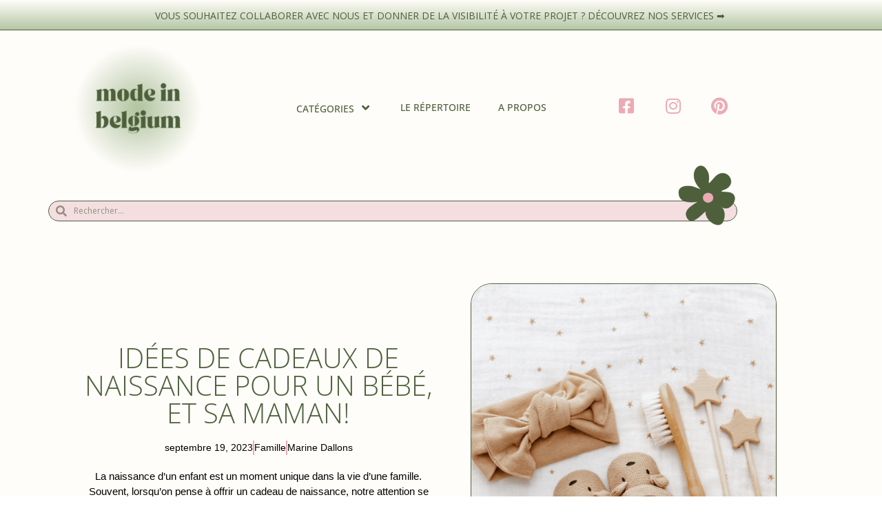

--- FILE ---
content_type: text/html; charset=UTF-8
request_url: https://modeinbelgium.be/idees-cadeaux-de-naissance-pour-bebe-maman/
body_size: 27540
content:
<!doctype html>
<html lang="fr-FR">
<head>
	<meta charset="UTF-8">
	<meta name="viewport" content="width=device-width, initial-scale=1">
	<link rel="profile" href="https://gmpg.org/xfn/11">
	<meta name='robots' content='index, follow, max-image-preview:large, max-snippet:-1, max-video-preview:-1' />

	<!-- This site is optimized with the Yoast SEO plugin v25.6 - https://yoast.com/wordpress/plugins/seo/ -->
	<title>Idées de cadeaux de naissance pour un bébé, et sa maman! &#8226; Mode in Belgium</title>
	<meta name="description" content="Si vous cherchez à offrir des cadeaux de naissance, voici quelques idées pour sortir des sentiers battus tout en faisant plaisir." />
	<link rel="canonical" href="https://modeinbelgium.be/idees-cadeaux-de-naissance-pour-bebe-maman/" />
	<meta property="og:locale" content="fr_FR" />
	<meta property="og:type" content="article" />
	<meta property="og:title" content="Idées de cadeaux de naissance pour un bébé, et sa maman! &#8226; Mode in Belgium" />
	<meta property="og:description" content="Si vous cherchez à offrir des cadeaux de naissance, voici quelques idées pour sortir des sentiers battus tout en faisant plaisir." />
	<meta property="og:url" content="https://modeinbelgium.be/idees-cadeaux-de-naissance-pour-bebe-maman/" />
	<meta property="og:site_name" content="Mode in Belgium" />
	<meta property="article:publisher" content="https://www.facebook.com/modeinbelgiumwebzine" />
	<meta property="article:published_time" content="2023-09-19T07:32:08+00:00" />
	<meta property="article:modified_time" content="2023-09-19T07:36:25+00:00" />
	<meta property="og:image" content="https://modeinbelgium.be/wp-content/uploads/2023/09/Idees-cadeaux-de-naissance.png" />
	<meta property="og:image:width" content="1080" />
	<meta property="og:image:height" content="1350" />
	<meta property="og:image:type" content="image/png" />
	<meta name="author" content="Marine Dallons" />
	<meta name="twitter:card" content="summary_large_image" />
	<meta name="twitter:label1" content="Écrit par" />
	<meta name="twitter:data1" content="Marine Dallons" />
	<meta name="twitter:label2" content="Durée de lecture estimée" />
	<meta name="twitter:data2" content="7 minutes" />
	<script type="application/ld+json" class="yoast-schema-graph">{"@context":"https://schema.org","@graph":[{"@type":"Article","@id":"https://modeinbelgium.be/idees-cadeaux-de-naissance-pour-bebe-maman/#article","isPartOf":{"@id":"https://modeinbelgium.be/idees-cadeaux-de-naissance-pour-bebe-maman/"},"author":{"name":"Marine Dallons","@id":"https://modeinbelgium.be/#/schema/person/c7ccd8494ae2750509fb1fc20a789157"},"headline":"Idées de cadeaux de naissance pour un bébé, et sa maman!","datePublished":"2023-09-19T07:32:08+00:00","dateModified":"2023-09-19T07:36:25+00:00","mainEntityOfPage":{"@id":"https://modeinbelgium.be/idees-cadeaux-de-naissance-pour-bebe-maman/"},"wordCount":1447,"commentCount":0,"publisher":{"@id":"https://modeinbelgium.be/#organization"},"image":{"@id":"https://modeinbelgium.be/idees-cadeaux-de-naissance-pour-bebe-maman/#primaryimage"},"thumbnailUrl":"https://modeinbelgium.be/wp-content/uploads/2023/09/Idees-cadeaux-de-naissance.png","articleSection":["Famille"],"inLanguage":"fr-FR","potentialAction":[{"@type":"CommentAction","name":"Comment","target":["https://modeinbelgium.be/idees-cadeaux-de-naissance-pour-bebe-maman/#respond"]}]},{"@type":"WebPage","@id":"https://modeinbelgium.be/idees-cadeaux-de-naissance-pour-bebe-maman/","url":"https://modeinbelgium.be/idees-cadeaux-de-naissance-pour-bebe-maman/","name":"Idées de cadeaux de naissance pour un bébé, et sa maman! &#8226; Mode in Belgium","isPartOf":{"@id":"https://modeinbelgium.be/#website"},"primaryImageOfPage":{"@id":"https://modeinbelgium.be/idees-cadeaux-de-naissance-pour-bebe-maman/#primaryimage"},"image":{"@id":"https://modeinbelgium.be/idees-cadeaux-de-naissance-pour-bebe-maman/#primaryimage"},"thumbnailUrl":"https://modeinbelgium.be/wp-content/uploads/2023/09/Idees-cadeaux-de-naissance.png","datePublished":"2023-09-19T07:32:08+00:00","dateModified":"2023-09-19T07:36:25+00:00","description":"Si vous cherchez à offrir des cadeaux de naissance, voici quelques idées pour sortir des sentiers battus tout en faisant plaisir.","breadcrumb":{"@id":"https://modeinbelgium.be/idees-cadeaux-de-naissance-pour-bebe-maman/#breadcrumb"},"inLanguage":"fr-FR","potentialAction":[{"@type":"ReadAction","target":["https://modeinbelgium.be/idees-cadeaux-de-naissance-pour-bebe-maman/"]}]},{"@type":"ImageObject","inLanguage":"fr-FR","@id":"https://modeinbelgium.be/idees-cadeaux-de-naissance-pour-bebe-maman/#primaryimage","url":"https://modeinbelgium.be/wp-content/uploads/2023/09/Idees-cadeaux-de-naissance.png","contentUrl":"https://modeinbelgium.be/wp-content/uploads/2023/09/Idees-cadeaux-de-naissance.png","width":1080,"height":1350,"caption":"cadeaux de naissance, idées"},{"@type":"BreadcrumbList","@id":"https://modeinbelgium.be/idees-cadeaux-de-naissance-pour-bebe-maman/#breadcrumb","itemListElement":[{"@type":"ListItem","position":1,"name":"Accueil","item":"https://modeinbelgium.be/"},{"@type":"ListItem","position":2,"name":"Idées de cadeaux de naissance pour un bébé, et sa maman!"}]},{"@type":"WebSite","@id":"https://modeinbelgium.be/#website","url":"https://modeinbelgium.be/","name":"Mode in Belgium","description":"Cool &amp; conscious lifestyle","publisher":{"@id":"https://modeinbelgium.be/#organization"},"potentialAction":[{"@type":"SearchAction","target":{"@type":"EntryPoint","urlTemplate":"https://modeinbelgium.be/?s={search_term_string}"},"query-input":{"@type":"PropertyValueSpecification","valueRequired":true,"valueName":"search_term_string"}}],"inLanguage":"fr-FR"},{"@type":"Organization","@id":"https://modeinbelgium.be/#organization","name":"Mode in Belgium","url":"https://modeinbelgium.be/","logo":{"@type":"ImageObject","inLanguage":"fr-FR","@id":"https://modeinbelgium.be/#/schema/logo/image/","url":"https://modeinbelgium.be/wp-content/uploads/2021/07/cropped-Logo-MIB-rond-jaune.png","contentUrl":"https://modeinbelgium.be/wp-content/uploads/2021/07/cropped-Logo-MIB-rond-jaune.png","width":512,"height":512,"caption":"Mode in Belgium"},"image":{"@id":"https://modeinbelgium.be/#/schema/logo/image/"},"sameAs":["https://www.facebook.com/modeinbelgiumwebzine","https://www.instagram.com/modeinbelgiumwebzine/","https://www.pinterest.com/modeinbelgiumwebzine/"]},{"@type":"Person","@id":"https://modeinbelgium.be/#/schema/person/c7ccd8494ae2750509fb1fc20a789157","name":"Marine Dallons","image":{"@type":"ImageObject","inLanguage":"fr-FR","@id":"https://modeinbelgium.be/#/schema/person/image/","url":"https://secure.gravatar.com/avatar/ca2c1ed274a6e82666e4f30d34890414?s=96&d=mm&r=g","contentUrl":"https://secure.gravatar.com/avatar/ca2c1ed274a6e82666e4f30d34890414?s=96&d=mm&r=g","caption":"Marine Dallons"},"description":"Blogueuse lifestyle et consultante en communication digitale, Marine est toujours connectée. Ses passions sont multiples et variées : la mode, les citytrips, Netflix, les livres, le blogging,… Sans oublier son chien Dobby (#potterhead). Depuis quelques années elle s’intéresse à un mode de vie plus durable, en commençant par la garde-robe.","sameAs":["https://www.instagram.com/happyischic/","https://www.youtube.com/channel/UCbpGODh8lz1z8SYdIwdbRIA"],"url":"https://modeinbelgium.be/author/modeinbelgiumbe/"}]}</script>
	<!-- / Yoast SEO plugin. -->


<link rel='dns-prefetch' href='//www.googletagmanager.com' />
<link rel="alternate" type="application/rss+xml" title="Mode in Belgium &raquo; Flux" href="https://modeinbelgium.be/feed/" />
<link rel="alternate" type="application/rss+xml" title="Mode in Belgium &raquo; Flux des commentaires" href="https://modeinbelgium.be/comments/feed/" />
<link rel="alternate" type="application/rss+xml" title="Mode in Belgium &raquo; Idées de cadeaux de naissance pour un bébé, et sa maman! Flux des commentaires" href="https://modeinbelgium.be/idees-cadeaux-de-naissance-pour-bebe-maman/feed/" />
<script>
window._wpemojiSettings = {"baseUrl":"https:\/\/s.w.org\/images\/core\/emoji\/15.0.3\/72x72\/","ext":".png","svgUrl":"https:\/\/s.w.org\/images\/core\/emoji\/15.0.3\/svg\/","svgExt":".svg","source":{"concatemoji":"https:\/\/modeinbelgium.be\/wp-includes\/js\/wp-emoji-release.min.js?ver=6.6.4"}};
/*! This file is auto-generated */
!function(i,n){var o,s,e;function c(e){try{var t={supportTests:e,timestamp:(new Date).valueOf()};sessionStorage.setItem(o,JSON.stringify(t))}catch(e){}}function p(e,t,n){e.clearRect(0,0,e.canvas.width,e.canvas.height),e.fillText(t,0,0);var t=new Uint32Array(e.getImageData(0,0,e.canvas.width,e.canvas.height).data),r=(e.clearRect(0,0,e.canvas.width,e.canvas.height),e.fillText(n,0,0),new Uint32Array(e.getImageData(0,0,e.canvas.width,e.canvas.height).data));return t.every(function(e,t){return e===r[t]})}function u(e,t,n){switch(t){case"flag":return n(e,"\ud83c\udff3\ufe0f\u200d\u26a7\ufe0f","\ud83c\udff3\ufe0f\u200b\u26a7\ufe0f")?!1:!n(e,"\ud83c\uddfa\ud83c\uddf3","\ud83c\uddfa\u200b\ud83c\uddf3")&&!n(e,"\ud83c\udff4\udb40\udc67\udb40\udc62\udb40\udc65\udb40\udc6e\udb40\udc67\udb40\udc7f","\ud83c\udff4\u200b\udb40\udc67\u200b\udb40\udc62\u200b\udb40\udc65\u200b\udb40\udc6e\u200b\udb40\udc67\u200b\udb40\udc7f");case"emoji":return!n(e,"\ud83d\udc26\u200d\u2b1b","\ud83d\udc26\u200b\u2b1b")}return!1}function f(e,t,n){var r="undefined"!=typeof WorkerGlobalScope&&self instanceof WorkerGlobalScope?new OffscreenCanvas(300,150):i.createElement("canvas"),a=r.getContext("2d",{willReadFrequently:!0}),o=(a.textBaseline="top",a.font="600 32px Arial",{});return e.forEach(function(e){o[e]=t(a,e,n)}),o}function t(e){var t=i.createElement("script");t.src=e,t.defer=!0,i.head.appendChild(t)}"undefined"!=typeof Promise&&(o="wpEmojiSettingsSupports",s=["flag","emoji"],n.supports={everything:!0,everythingExceptFlag:!0},e=new Promise(function(e){i.addEventListener("DOMContentLoaded",e,{once:!0})}),new Promise(function(t){var n=function(){try{var e=JSON.parse(sessionStorage.getItem(o));if("object"==typeof e&&"number"==typeof e.timestamp&&(new Date).valueOf()<e.timestamp+604800&&"object"==typeof e.supportTests)return e.supportTests}catch(e){}return null}();if(!n){if("undefined"!=typeof Worker&&"undefined"!=typeof OffscreenCanvas&&"undefined"!=typeof URL&&URL.createObjectURL&&"undefined"!=typeof Blob)try{var e="postMessage("+f.toString()+"("+[JSON.stringify(s),u.toString(),p.toString()].join(",")+"));",r=new Blob([e],{type:"text/javascript"}),a=new Worker(URL.createObjectURL(r),{name:"wpTestEmojiSupports"});return void(a.onmessage=function(e){c(n=e.data),a.terminate(),t(n)})}catch(e){}c(n=f(s,u,p))}t(n)}).then(function(e){for(var t in e)n.supports[t]=e[t],n.supports.everything=n.supports.everything&&n.supports[t],"flag"!==t&&(n.supports.everythingExceptFlag=n.supports.everythingExceptFlag&&n.supports[t]);n.supports.everythingExceptFlag=n.supports.everythingExceptFlag&&!n.supports.flag,n.DOMReady=!1,n.readyCallback=function(){n.DOMReady=!0}}).then(function(){return e}).then(function(){var e;n.supports.everything||(n.readyCallback(),(e=n.source||{}).concatemoji?t(e.concatemoji):e.wpemoji&&e.twemoji&&(t(e.twemoji),t(e.wpemoji)))}))}((window,document),window._wpemojiSettings);
</script>
<style id='wp-emoji-styles-inline-css'>

	img.wp-smiley, img.emoji {
		display: inline !important;
		border: none !important;
		box-shadow: none !important;
		height: 1em !important;
		width: 1em !important;
		margin: 0 0.07em !important;
		vertical-align: -0.1em !important;
		background: none !important;
		padding: 0 !important;
	}
</style>
<style id='classic-theme-styles-inline-css'>
/*! This file is auto-generated */
.wp-block-button__link{color:#fff;background-color:#32373c;border-radius:9999px;box-shadow:none;text-decoration:none;padding:calc(.667em + 2px) calc(1.333em + 2px);font-size:1.125em}.wp-block-file__button{background:#32373c;color:#fff;text-decoration:none}
</style>
<style id='global-styles-inline-css'>
:root{--wp--preset--aspect-ratio--square: 1;--wp--preset--aspect-ratio--4-3: 4/3;--wp--preset--aspect-ratio--3-4: 3/4;--wp--preset--aspect-ratio--3-2: 3/2;--wp--preset--aspect-ratio--2-3: 2/3;--wp--preset--aspect-ratio--16-9: 16/9;--wp--preset--aspect-ratio--9-16: 9/16;--wp--preset--color--black: #000000;--wp--preset--color--cyan-bluish-gray: #abb8c3;--wp--preset--color--white: #ffffff;--wp--preset--color--pale-pink: #f78da7;--wp--preset--color--vivid-red: #cf2e2e;--wp--preset--color--luminous-vivid-orange: #ff6900;--wp--preset--color--luminous-vivid-amber: #fcb900;--wp--preset--color--light-green-cyan: #7bdcb5;--wp--preset--color--vivid-green-cyan: #00d084;--wp--preset--color--pale-cyan-blue: #8ed1fc;--wp--preset--color--vivid-cyan-blue: #0693e3;--wp--preset--color--vivid-purple: #9b51e0;--wp--preset--gradient--vivid-cyan-blue-to-vivid-purple: linear-gradient(135deg,rgba(6,147,227,1) 0%,rgb(155,81,224) 100%);--wp--preset--gradient--light-green-cyan-to-vivid-green-cyan: linear-gradient(135deg,rgb(122,220,180) 0%,rgb(0,208,130) 100%);--wp--preset--gradient--luminous-vivid-amber-to-luminous-vivid-orange: linear-gradient(135deg,rgba(252,185,0,1) 0%,rgba(255,105,0,1) 100%);--wp--preset--gradient--luminous-vivid-orange-to-vivid-red: linear-gradient(135deg,rgba(255,105,0,1) 0%,rgb(207,46,46) 100%);--wp--preset--gradient--very-light-gray-to-cyan-bluish-gray: linear-gradient(135deg,rgb(238,238,238) 0%,rgb(169,184,195) 100%);--wp--preset--gradient--cool-to-warm-spectrum: linear-gradient(135deg,rgb(74,234,220) 0%,rgb(151,120,209) 20%,rgb(207,42,186) 40%,rgb(238,44,130) 60%,rgb(251,105,98) 80%,rgb(254,248,76) 100%);--wp--preset--gradient--blush-light-purple: linear-gradient(135deg,rgb(255,206,236) 0%,rgb(152,150,240) 100%);--wp--preset--gradient--blush-bordeaux: linear-gradient(135deg,rgb(254,205,165) 0%,rgb(254,45,45) 50%,rgb(107,0,62) 100%);--wp--preset--gradient--luminous-dusk: linear-gradient(135deg,rgb(255,203,112) 0%,rgb(199,81,192) 50%,rgb(65,88,208) 100%);--wp--preset--gradient--pale-ocean: linear-gradient(135deg,rgb(255,245,203) 0%,rgb(182,227,212) 50%,rgb(51,167,181) 100%);--wp--preset--gradient--electric-grass: linear-gradient(135deg,rgb(202,248,128) 0%,rgb(113,206,126) 100%);--wp--preset--gradient--midnight: linear-gradient(135deg,rgb(2,3,129) 0%,rgb(40,116,252) 100%);--wp--preset--font-size--small: 13px;--wp--preset--font-size--medium: 20px;--wp--preset--font-size--large: 36px;--wp--preset--font-size--x-large: 42px;--wp--preset--spacing--20: 0.44rem;--wp--preset--spacing--30: 0.67rem;--wp--preset--spacing--40: 1rem;--wp--preset--spacing--50: 1.5rem;--wp--preset--spacing--60: 2.25rem;--wp--preset--spacing--70: 3.38rem;--wp--preset--spacing--80: 5.06rem;--wp--preset--shadow--natural: 6px 6px 9px rgba(0, 0, 0, 0.2);--wp--preset--shadow--deep: 12px 12px 50px rgba(0, 0, 0, 0.4);--wp--preset--shadow--sharp: 6px 6px 0px rgba(0, 0, 0, 0.2);--wp--preset--shadow--outlined: 6px 6px 0px -3px rgba(255, 255, 255, 1), 6px 6px rgba(0, 0, 0, 1);--wp--preset--shadow--crisp: 6px 6px 0px rgba(0, 0, 0, 1);}:where(.is-layout-flex){gap: 0.5em;}:where(.is-layout-grid){gap: 0.5em;}body .is-layout-flex{display: flex;}.is-layout-flex{flex-wrap: wrap;align-items: center;}.is-layout-flex > :is(*, div){margin: 0;}body .is-layout-grid{display: grid;}.is-layout-grid > :is(*, div){margin: 0;}:where(.wp-block-columns.is-layout-flex){gap: 2em;}:where(.wp-block-columns.is-layout-grid){gap: 2em;}:where(.wp-block-post-template.is-layout-flex){gap: 1.25em;}:where(.wp-block-post-template.is-layout-grid){gap: 1.25em;}.has-black-color{color: var(--wp--preset--color--black) !important;}.has-cyan-bluish-gray-color{color: var(--wp--preset--color--cyan-bluish-gray) !important;}.has-white-color{color: var(--wp--preset--color--white) !important;}.has-pale-pink-color{color: var(--wp--preset--color--pale-pink) !important;}.has-vivid-red-color{color: var(--wp--preset--color--vivid-red) !important;}.has-luminous-vivid-orange-color{color: var(--wp--preset--color--luminous-vivid-orange) !important;}.has-luminous-vivid-amber-color{color: var(--wp--preset--color--luminous-vivid-amber) !important;}.has-light-green-cyan-color{color: var(--wp--preset--color--light-green-cyan) !important;}.has-vivid-green-cyan-color{color: var(--wp--preset--color--vivid-green-cyan) !important;}.has-pale-cyan-blue-color{color: var(--wp--preset--color--pale-cyan-blue) !important;}.has-vivid-cyan-blue-color{color: var(--wp--preset--color--vivid-cyan-blue) !important;}.has-vivid-purple-color{color: var(--wp--preset--color--vivid-purple) !important;}.has-black-background-color{background-color: var(--wp--preset--color--black) !important;}.has-cyan-bluish-gray-background-color{background-color: var(--wp--preset--color--cyan-bluish-gray) !important;}.has-white-background-color{background-color: var(--wp--preset--color--white) !important;}.has-pale-pink-background-color{background-color: var(--wp--preset--color--pale-pink) !important;}.has-vivid-red-background-color{background-color: var(--wp--preset--color--vivid-red) !important;}.has-luminous-vivid-orange-background-color{background-color: var(--wp--preset--color--luminous-vivid-orange) !important;}.has-luminous-vivid-amber-background-color{background-color: var(--wp--preset--color--luminous-vivid-amber) !important;}.has-light-green-cyan-background-color{background-color: var(--wp--preset--color--light-green-cyan) !important;}.has-vivid-green-cyan-background-color{background-color: var(--wp--preset--color--vivid-green-cyan) !important;}.has-pale-cyan-blue-background-color{background-color: var(--wp--preset--color--pale-cyan-blue) !important;}.has-vivid-cyan-blue-background-color{background-color: var(--wp--preset--color--vivid-cyan-blue) !important;}.has-vivid-purple-background-color{background-color: var(--wp--preset--color--vivid-purple) !important;}.has-black-border-color{border-color: var(--wp--preset--color--black) !important;}.has-cyan-bluish-gray-border-color{border-color: var(--wp--preset--color--cyan-bluish-gray) !important;}.has-white-border-color{border-color: var(--wp--preset--color--white) !important;}.has-pale-pink-border-color{border-color: var(--wp--preset--color--pale-pink) !important;}.has-vivid-red-border-color{border-color: var(--wp--preset--color--vivid-red) !important;}.has-luminous-vivid-orange-border-color{border-color: var(--wp--preset--color--luminous-vivid-orange) !important;}.has-luminous-vivid-amber-border-color{border-color: var(--wp--preset--color--luminous-vivid-amber) !important;}.has-light-green-cyan-border-color{border-color: var(--wp--preset--color--light-green-cyan) !important;}.has-vivid-green-cyan-border-color{border-color: var(--wp--preset--color--vivid-green-cyan) !important;}.has-pale-cyan-blue-border-color{border-color: var(--wp--preset--color--pale-cyan-blue) !important;}.has-vivid-cyan-blue-border-color{border-color: var(--wp--preset--color--vivid-cyan-blue) !important;}.has-vivid-purple-border-color{border-color: var(--wp--preset--color--vivid-purple) !important;}.has-vivid-cyan-blue-to-vivid-purple-gradient-background{background: var(--wp--preset--gradient--vivid-cyan-blue-to-vivid-purple) !important;}.has-light-green-cyan-to-vivid-green-cyan-gradient-background{background: var(--wp--preset--gradient--light-green-cyan-to-vivid-green-cyan) !important;}.has-luminous-vivid-amber-to-luminous-vivid-orange-gradient-background{background: var(--wp--preset--gradient--luminous-vivid-amber-to-luminous-vivid-orange) !important;}.has-luminous-vivid-orange-to-vivid-red-gradient-background{background: var(--wp--preset--gradient--luminous-vivid-orange-to-vivid-red) !important;}.has-very-light-gray-to-cyan-bluish-gray-gradient-background{background: var(--wp--preset--gradient--very-light-gray-to-cyan-bluish-gray) !important;}.has-cool-to-warm-spectrum-gradient-background{background: var(--wp--preset--gradient--cool-to-warm-spectrum) !important;}.has-blush-light-purple-gradient-background{background: var(--wp--preset--gradient--blush-light-purple) !important;}.has-blush-bordeaux-gradient-background{background: var(--wp--preset--gradient--blush-bordeaux) !important;}.has-luminous-dusk-gradient-background{background: var(--wp--preset--gradient--luminous-dusk) !important;}.has-pale-ocean-gradient-background{background: var(--wp--preset--gradient--pale-ocean) !important;}.has-electric-grass-gradient-background{background: var(--wp--preset--gradient--electric-grass) !important;}.has-midnight-gradient-background{background: var(--wp--preset--gradient--midnight) !important;}.has-small-font-size{font-size: var(--wp--preset--font-size--small) !important;}.has-medium-font-size{font-size: var(--wp--preset--font-size--medium) !important;}.has-large-font-size{font-size: var(--wp--preset--font-size--large) !important;}.has-x-large-font-size{font-size: var(--wp--preset--font-size--x-large) !important;}
:where(.wp-block-post-template.is-layout-flex){gap: 1.25em;}:where(.wp-block-post-template.is-layout-grid){gap: 1.25em;}
:where(.wp-block-columns.is-layout-flex){gap: 2em;}:where(.wp-block-columns.is-layout-grid){gap: 2em;}
:root :where(.wp-block-pullquote){font-size: 1.5em;line-height: 1.6;}
</style>
<link rel='stylesheet' id='hello-elementor-css' href='https://modeinbelgium.be/wp-content/themes/hello-elementor/style.min.css?ver=3.1.1' media='all' />
<link rel='stylesheet' id='hello-elementor-theme-style-css' href='https://modeinbelgium.be/wp-content/themes/hello-elementor/theme.min.css?ver=3.1.1' media='all' />
<link rel='stylesheet' id='hello-elementor-header-footer-css' href='https://modeinbelgium.be/wp-content/themes/hello-elementor/header-footer.min.css?ver=3.1.1' media='all' />
<link rel='stylesheet' id='elementor-frontend-css' href='https://modeinbelgium.be/wp-content/plugins/elementor/assets/css/frontend.min.css?ver=3.34.1' media='all' />
<link rel='stylesheet' id='elementor-post-9-css' href='https://modeinbelgium.be/wp-content/uploads/elementor/css/post-9.css?ver=1768859425' media='all' />
<link rel='stylesheet' id='eael-general-css' href='https://modeinbelgium.be/wp-content/plugins/essential-addons-for-elementor-lite/assets/front-end/css/view/general.min.css?ver=6.5.7' media='all' />
<link rel='stylesheet' id='eael-42-css' href='https://modeinbelgium.be/wp-content/uploads/essential-addons-elementor/eael-42.css?ver=1695116185' media='all' />
<link rel='stylesheet' id='widget-image-css' href='https://modeinbelgium.be/wp-content/plugins/elementor/assets/css/widget-image.min.css?ver=3.34.1' media='all' />
<link rel='stylesheet' id='elementor-icons-css' href='https://modeinbelgium.be/wp-content/plugins/elementor/assets/lib/eicons/css/elementor-icons.min.css?ver=5.45.0' media='all' />
<style id='elementor-icons-inline-css'>

		.elementor-add-new-section .elementor-add-templately-promo-button{
            background-color: #5d4fff !important;
            background-image: url(https://modeinbelgium.be/wp-content/plugins/essential-addons-for-elementor-lite/assets/admin/images/templately/logo-icon.svg);
            background-repeat: no-repeat;
            background-position: center center;
            position: relative;
        }
        
		.elementor-add-new-section .elementor-add-templately-promo-button > i{
            height: 12px;
        }
        
        body .elementor-add-new-section .elementor-add-section-area-button {
            margin-left: 0;
        }

		.elementor-add-new-section .elementor-add-templately-promo-button{
            background-color: #5d4fff !important;
            background-image: url(https://modeinbelgium.be/wp-content/plugins/essential-addons-for-elementor-lite/assets/admin/images/templately/logo-icon.svg);
            background-repeat: no-repeat;
            background-position: center center;
            position: relative;
        }
        
		.elementor-add-new-section .elementor-add-templately-promo-button > i{
            height: 12px;
        }
        
        body .elementor-add-new-section .elementor-add-section-area-button {
            margin-left: 0;
        }
</style>
<link rel='stylesheet' id='widget-search-form-css' href='https://modeinbelgium.be/wp-content/plugins/elementor-pro/assets/css/widget-search-form.min.css?ver=3.34.0' media='all' />
<link rel='stylesheet' id='elementor-icons-shared-0-css' href='https://modeinbelgium.be/wp-content/plugins/elementor/assets/lib/font-awesome/css/fontawesome.min.css?ver=5.15.3' media='all' />
<link rel='stylesheet' id='elementor-icons-fa-solid-css' href='https://modeinbelgium.be/wp-content/plugins/elementor/assets/lib/font-awesome/css/solid.min.css?ver=5.15.3' media='all' />
<link rel='stylesheet' id='widget-heading-css' href='https://modeinbelgium.be/wp-content/plugins/elementor/assets/css/widget-heading.min.css?ver=3.34.1' media='all' />
<link rel='stylesheet' id='widget-icon-list-css' href='https://modeinbelgium.be/wp-content/plugins/elementor/assets/css/widget-icon-list.min.css?ver=3.34.1' media='all' />
<link rel='stylesheet' id='widget-post-info-css' href='https://modeinbelgium.be/wp-content/plugins/elementor-pro/assets/css/widget-post-info.min.css?ver=3.34.0' media='all' />
<link rel='stylesheet' id='elementor-icons-fa-regular-css' href='https://modeinbelgium.be/wp-content/plugins/elementor/assets/lib/font-awesome/css/regular.min.css?ver=5.15.3' media='all' />
<link rel='stylesheet' id='widget-share-buttons-css' href='https://modeinbelgium.be/wp-content/plugins/elementor-pro/assets/css/widget-share-buttons.min.css?ver=3.34.0' media='all' />
<link rel='stylesheet' id='e-apple-webkit-css' href='https://modeinbelgium.be/wp-content/plugins/elementor/assets/css/conditionals/apple-webkit.min.css?ver=3.34.1' media='all' />
<link rel='stylesheet' id='elementor-icons-fa-brands-css' href='https://modeinbelgium.be/wp-content/plugins/elementor/assets/lib/font-awesome/css/brands.min.css?ver=5.15.3' media='all' />
<link rel='stylesheet' id='e-animation-grow-css' href='https://modeinbelgium.be/wp-content/plugins/elementor/assets/lib/animations/styles/e-animation-grow.min.css?ver=3.34.1' media='all' />
<link rel='stylesheet' id='widget-author-box-css' href='https://modeinbelgium.be/wp-content/plugins/elementor-pro/assets/css/widget-author-box.min.css?ver=3.34.0' media='all' />
<link rel='stylesheet' id='widget-divider-css' href='https://modeinbelgium.be/wp-content/plugins/elementor/assets/css/widget-divider.min.css?ver=3.34.1' media='all' />
<link rel='stylesheet' id='widget-posts-css' href='https://modeinbelgium.be/wp-content/plugins/elementor-pro/assets/css/widget-posts.min.css?ver=3.34.0' media='all' />
<link rel='stylesheet' id='widget-social-icons-css' href='https://modeinbelgium.be/wp-content/plugins/elementor/assets/css/widget-social-icons.min.css?ver=3.34.1' media='all' />
<link rel='stylesheet' id='elementor-post-8907-css' href='https://modeinbelgium.be/wp-content/uploads/elementor/css/post-8907.css?ver=1768860147' media='all' />
<link rel='stylesheet' id='elementor-post-42-css' href='https://modeinbelgium.be/wp-content/uploads/elementor/css/post-42.css?ver=1768859487' media='all' />
<link rel='stylesheet' id='elementor-post-70-css' href='https://modeinbelgium.be/wp-content/uploads/elementor/css/post-70.css?ver=1768859488' media='all' />
<link rel='stylesheet' id='elementor-post-44-css' href='https://modeinbelgium.be/wp-content/uploads/elementor/css/post-44.css?ver=1768860147' media='all' />
<link rel='stylesheet' id='elementor-gf-local-playfairdisplay-css' href='https://modeinbelgium.be/wp-content/uploads/elementor/google-fonts/css/playfairdisplay.css?ver=1742248191' media='all' />
<link rel='stylesheet' id='elementor-gf-local-opensans-css' href='https://modeinbelgium.be/wp-content/uploads/elementor/google-fonts/css/opensans.css?ver=1742248197' media='all' />
<script src="https://modeinbelgium.be/wp-includes/js/jquery/jquery.min.js?ver=3.7.1" id="jquery-core-js"></script>
<script src="https://modeinbelgium.be/wp-includes/js/jquery/jquery-migrate.min.js?ver=3.4.1" id="jquery-migrate-js"></script>

<!-- Extrait de code de la balise Google (gtag.js) ajouté par Site Kit -->
<!-- Extrait Google Analytics ajouté par Site Kit -->
<script src="https://www.googletagmanager.com/gtag/js?id=G-5WPLYVG0LZ" id="google_gtagjs-js" async></script>
<script id="google_gtagjs-js-after">
window.dataLayer = window.dataLayer || [];function gtag(){dataLayer.push(arguments);}
gtag("set","linker",{"domains":["modeinbelgium.be"]});
gtag("js", new Date());
gtag("set", "developer_id.dZTNiMT", true);
gtag("config", "G-5WPLYVG0LZ");
</script>
<link rel="https://api.w.org/" href="https://modeinbelgium.be/wp-json/" /><link rel="alternate" title="JSON" type="application/json" href="https://modeinbelgium.be/wp-json/wp/v2/posts/8907" /><link rel="EditURI" type="application/rsd+xml" title="RSD" href="https://modeinbelgium.be/xmlrpc.php?rsd" />
<meta name="generator" content="WordPress 6.6.4" />
<link rel='shortlink' href='https://modeinbelgium.be/?p=8907' />
<link rel="alternate" title="oEmbed (JSON)" type="application/json+oembed" href="https://modeinbelgium.be/wp-json/oembed/1.0/embed?url=https%3A%2F%2Fmodeinbelgium.be%2Fidees-cadeaux-de-naissance-pour-bebe-maman%2F" />
<link rel="alternate" title="oEmbed (XML)" type="text/xml+oembed" href="https://modeinbelgium.be/wp-json/oembed/1.0/embed?url=https%3A%2F%2Fmodeinbelgium.be%2Fidees-cadeaux-de-naissance-pour-bebe-maman%2F&#038;format=xml" />
<meta name="generator" content="Site Kit by Google 1.170.0" /><meta name="description" content="La naissance d’un enfant est un moment unique dans la vie d’une famille. Souvent, lorsqu’on pense à offrir un cadeau de naissance, notre attention se tourne vers le nouveau-né. Et bien entendu, il mérite tout notre amour et nos petites attentions ! Cependant, il est tout aussi important de penser aux parents, en particulier à la jeune maman, qui vient de traverser une expérience intense et bouleversante.">
<meta name="generator" content="Elementor 3.34.1; features: additional_custom_breakpoints; settings: css_print_method-external, google_font-enabled, font_display-auto">
			<style>
				.e-con.e-parent:nth-of-type(n+4):not(.e-lazyloaded):not(.e-no-lazyload),
				.e-con.e-parent:nth-of-type(n+4):not(.e-lazyloaded):not(.e-no-lazyload) * {
					background-image: none !important;
				}
				@media screen and (max-height: 1024px) {
					.e-con.e-parent:nth-of-type(n+3):not(.e-lazyloaded):not(.e-no-lazyload),
					.e-con.e-parent:nth-of-type(n+3):not(.e-lazyloaded):not(.e-no-lazyload) * {
						background-image: none !important;
					}
				}
				@media screen and (max-height: 640px) {
					.e-con.e-parent:nth-of-type(n+2):not(.e-lazyloaded):not(.e-no-lazyload),
					.e-con.e-parent:nth-of-type(n+2):not(.e-lazyloaded):not(.e-no-lazyload) * {
						background-image: none !important;
					}
				}
			</style>
			<link rel="icon" href="https://modeinbelgium.be/wp-content/uploads/2024/10/cropped-Logo-Mode-in-Belgium-2-32x32.png" sizes="32x32" />
<link rel="icon" href="https://modeinbelgium.be/wp-content/uploads/2024/10/cropped-Logo-Mode-in-Belgium-2-192x192.png" sizes="192x192" />
<link rel="apple-touch-icon" href="https://modeinbelgium.be/wp-content/uploads/2024/10/cropped-Logo-Mode-in-Belgium-2-180x180.png" />
<meta name="msapplication-TileImage" content="https://modeinbelgium.be/wp-content/uploads/2024/10/cropped-Logo-Mode-in-Belgium-2-270x270.png" />
</head>
<body class="post-template-default single single-post postid-8907 single-format-standard wp-custom-logo elementor-default elementor-kit-9 elementor-page elementor-page-8907 elementor-page-44">


<a class="skip-link screen-reader-text" href="#content">Aller au contenu</a>

		<header data-elementor-type="header" data-elementor-id="42" class="elementor elementor-42 elementor-location-header" data-elementor-post-type="elementor_library">
					<section class="elementor-section elementor-top-section elementor-element elementor-element-c55edd3 elementor-section-full_width elementor-section-height-min-height elementor-section-content-middle elementor-section-height-default elementor-section-items-middle" data-id="c55edd3" data-element_type="section" data-settings="{&quot;background_background&quot;:&quot;gradient&quot;}">
						<div class="elementor-container elementor-column-gap-default">
					<div class="elementor-column elementor-col-100 elementor-top-column elementor-element elementor-element-096293f" data-id="096293f" data-element_type="column">
			<div class="elementor-widget-wrap elementor-element-populated">
						<div class="elementor-element elementor-element-57b4cd3 elementor-widget elementor-widget-text-editor" data-id="57b4cd3" data-element_type="widget" data-widget_type="text-editor.default">
				<div class="elementor-widget-container">
									<p><a href="https://modeinbelgium.be/travailler-avec-nous/">Vous souhaitez collaborer avec nous et donner de la visibilité à votre projet ? </a><a href="https://modeinbelgium.be/travailler-avec-nous/">Découvrez nos services ➡️ </a></p>								</div>
				</div>
					</div>
		</div>
					</div>
		</section>
				<section class="elementor-section elementor-top-section elementor-element elementor-element-e88534e elementor-section-boxed elementor-section-height-default elementor-section-height-default" data-id="e88534e" data-element_type="section" data-settings="{&quot;background_background&quot;:&quot;classic&quot;}">
						<div class="elementor-container elementor-column-gap-default">
					<div class="elementor-column elementor-col-100 elementor-top-column elementor-element elementor-element-3ac07ca" data-id="3ac07ca" data-element_type="column">
			<div class="elementor-widget-wrap elementor-element-populated">
						<div class="elementor-element elementor-element-6d486b6 elementor-hidden-desktop elementor-hidden-tablet elementor-widget elementor-widget-image" data-id="6d486b6" data-element_type="widget" data-widget_type="image.default">
				<div class="elementor-widget-container">
																<a href="https://modeinbelgium.be">
							<img loading="lazy" width="800" height="228" src="https://modeinbelgium.be/wp-content/uploads/2024/10/cropped-Logo-Mode-in-Belgium-1.png" class="attachment-large size-large wp-image-9545" alt="" srcset="https://modeinbelgium.be/wp-content/uploads/2024/10/cropped-Logo-Mode-in-Belgium-1.png 1000w, https://modeinbelgium.be/wp-content/uploads/2024/10/cropped-Logo-Mode-in-Belgium-1-300x86.png 300w, https://modeinbelgium.be/wp-content/uploads/2024/10/cropped-Logo-Mode-in-Belgium-1-768x219.png 768w" sizes="(max-width: 800px) 100vw, 800px" />								</a>
															</div>
				</div>
				<div class="elementor-element elementor-element-5db3e65 elementor-widget__width-initial elementor-absolute elementor-widget elementor-widget-image" data-id="5db3e65" data-element_type="widget" data-settings="{&quot;_position&quot;:&quot;absolute&quot;}" data-widget_type="image.default">
				<div class="elementor-widget-container">
															<img loading="lazy" width="150" height="150" src="https://modeinbelgium.be/wp-content/uploads/2024/11/cool-conscious-mode-in-belgium-150x150.png" class="attachment-thumbnail size-thumbnail wp-image-10257" alt="" srcset="https://modeinbelgium.be/wp-content/uploads/2024/11/cool-conscious-mode-in-belgium-150x150.png 150w, https://modeinbelgium.be/wp-content/uploads/2024/11/cool-conscious-mode-in-belgium-300x300.png 300w, https://modeinbelgium.be/wp-content/uploads/2024/11/cool-conscious-mode-in-belgium-1024x1024.png 1024w, https://modeinbelgium.be/wp-content/uploads/2024/11/cool-conscious-mode-in-belgium-768x768.png 768w, https://modeinbelgium.be/wp-content/uploads/2024/11/cool-conscious-mode-in-belgium-1536x1536.png 1536w, https://modeinbelgium.be/wp-content/uploads/2024/11/cool-conscious-mode-in-belgium.png 1620w" sizes="(max-width: 150px) 100vw, 150px" />															</div>
				</div>
				<section class="elementor-section elementor-inner-section elementor-element elementor-element-650c67d elementor-section-content-middle elementor-section-boxed elementor-section-height-default elementor-section-height-default" data-id="650c67d" data-element_type="section">
						<div class="elementor-container elementor-column-gap-default">
					<div class="elementor-column elementor-col-33 elementor-inner-column elementor-element elementor-element-3172c03" data-id="3172c03" data-element_type="column">
			<div class="elementor-widget-wrap elementor-element-populated">
						<div class="elementor-element elementor-element-5ef62c1 elementor-widget__width-initial elementor-widget-mobile__width-initial elementor-hidden-mobile elementor-widget elementor-widget-theme-site-logo elementor-widget-image" data-id="5ef62c1" data-element_type="widget" data-widget_type="theme-site-logo.default">
				<div class="elementor-widget-container">
											<a href="https://modeinbelgium.be">
			<img loading="lazy" width="512" height="512" src="https://modeinbelgium.be/wp-content/uploads/2024/10/cropped-Logo-Mode-in-Belgium-2.png" class="attachment-full size-full wp-image-9548" alt="" srcset="https://modeinbelgium.be/wp-content/uploads/2024/10/cropped-Logo-Mode-in-Belgium-2.png 512w, https://modeinbelgium.be/wp-content/uploads/2024/10/cropped-Logo-Mode-in-Belgium-2-300x300.png 300w, https://modeinbelgium.be/wp-content/uploads/2024/10/cropped-Logo-Mode-in-Belgium-2-150x150.png 150w, https://modeinbelgium.be/wp-content/uploads/2024/10/cropped-Logo-Mode-in-Belgium-2-270x270.png 270w, https://modeinbelgium.be/wp-content/uploads/2024/10/cropped-Logo-Mode-in-Belgium-2-192x192.png 192w, https://modeinbelgium.be/wp-content/uploads/2024/10/cropped-Logo-Mode-in-Belgium-2-180x180.png 180w, https://modeinbelgium.be/wp-content/uploads/2024/10/cropped-Logo-Mode-in-Belgium-2-32x32.png 32w" sizes="(max-width: 512px) 100vw, 512px" />				</a>
											</div>
				</div>
					</div>
		</div>
				<div class="elementor-column elementor-col-33 elementor-inner-column elementor-element elementor-element-2f0d028" data-id="2f0d028" data-element_type="column">
			<div class="elementor-widget-wrap elementor-element-populated">
						<div class="elementor-element elementor-element-79ecd61 eael-simple-menu-hamburger-align-center eael-hamburger--mobile elementor-widget-mobile__width-initial elementor-widget-tablet__width-initial eael_simple_menu_hamburger_disable_selected_menu_no elementor-widget elementor-widget-eael-simple-menu" data-id="79ecd61" data-element_type="widget" data-widget_type="eael-simple-menu.default">
				<div class="elementor-widget-container">
					<style>
                        @media screen and (max-width: 767px) {
                            .eael-hamburger--mobile {
                                .eael-simple-menu-horizontal,
                                .eael-simple-menu-vertical {
                                    display: none;
                                }
                            }
                            .eael-hamburger--mobile {
                                .eael-simple-menu-container .eael-simple-menu-toggle {
                                    display: block;
                                }
                            }
                        }
                    </style>            <div data-hamburger-icon="&lt;i aria-hidden=&quot;true&quot; class=&quot;fas fa-bars&quot;&gt;&lt;/i&gt;" data-indicator-icon="&lt;i aria-hidden=&quot;true&quot; class=&quot;fas fa-angle-down&quot;&gt;&lt;/i&gt;" data-dropdown-indicator-icon="&lt;i class=&quot;fas fa-angle-down&quot;&gt;&lt;/i&gt;" class="eael-simple-menu-container eael-simple-menu-align-center eael-simple-menu-dropdown-align-left preset-1" data-hamburger-breakpoints="{&quot;mobile&quot;:&quot;Portrait mobile (&gt; 767px)&quot;,&quot;tablet&quot;:&quot;Tablette en mode portrait (&gt; 1024px)&quot;,&quot;desktop&quot;:&quot;Desktop (&gt; 2400px)&quot;,&quot;none&quot;:&quot;None&quot;}" data-hamburger-device="mobile">
                <ul id="menu-menu-principal" class="eael-simple-menu eael-simple-menu-dropdown-animate-to-top eael-simple-menu-indicator eael-hamburger-left eael-simple-menu-horizontal"><li id="menu-item-47" class="menu-item menu-item-type-custom menu-item-object-custom menu-item-has-children menu-item-47"><a>Catégories</a>
<ul class="sub-menu">
	<li id="menu-item-780" class="menu-item menu-item-type-taxonomy menu-item-object-category menu-item-780"><a href="https://modeinbelgium.be/categorie/lifestyle/">Lifestyle</a></li>
	<li id="menu-item-781" class="menu-item menu-item-type-taxonomy menu-item-object-category menu-item-781"><a href="https://modeinbelgium.be/categorie/mode/">Mode</a></li>
	<li id="menu-item-782" class="menu-item menu-item-type-taxonomy menu-item-object-category menu-item-782"><a href="https://modeinbelgium.be/categorie/food/">Food</a></li>
	<li id="menu-item-10474" class="menu-item menu-item-type-taxonomy menu-item-object-category menu-item-10474"><a href="https://modeinbelgium.be/categorie/bien-etre/">Bien-être</a></li>
	<li id="menu-item-784" class="menu-item menu-item-type-taxonomy menu-item-object-category menu-item-784"><a href="https://modeinbelgium.be/categorie/beaute/">Beauté</a></li>
	<li id="menu-item-785" class="menu-item menu-item-type-taxonomy menu-item-object-category menu-item-785"><a href="https://modeinbelgium.be/categorie/societe/">Société</a></li>
	<li id="menu-item-8775" class="menu-item menu-item-type-taxonomy menu-item-object-category current-post-ancestor current-menu-parent current-post-parent menu-item-8775"><a href="https://modeinbelgium.be/categorie/famille/">Famille</a></li>
	<li id="menu-item-783" class="menu-item menu-item-type-taxonomy menu-item-object-category menu-item-783"><a href="https://modeinbelgium.be/categorie/sorties/">Sorties</a></li>
</ul>
</li>
<li id="menu-item-49" class="menu-item menu-item-type-custom menu-item-object-custom menu-item-49"><a href="https://modeinbelgium.be/repertoire-marques-belges/">Le Répertoire</a></li>
<li id="menu-item-50" class="menu-item menu-item-type-custom menu-item-object-custom menu-item-50"><a href="https://modeinbelgium.be/a-propos/">A propos</a></li>
</ul>                <button class="eael-simple-menu-toggle">
                    <span class="sr-only ">Hamburger Toggle Menu</span>
                    <i aria-hidden="true" class="fas fa-bars"></i>                </button>
            </div>
            				</div>
				</div>
					</div>
		</div>
				<div class="elementor-column elementor-col-33 elementor-inner-column elementor-element elementor-element-ba2643d" data-id="ba2643d" data-element_type="column">
			<div class="elementor-widget-wrap elementor-element-populated">
						<section class="elementor-section elementor-inner-section elementor-element elementor-element-9f3fc0b elementor-section-full_width elementor-hidden-mobile elementor-section-content-middle elementor-section-height-default elementor-section-height-default" data-id="9f3fc0b" data-element_type="section">
						<div class="elementor-container elementor-column-gap-default">
					<div class="elementor-column elementor-col-33 elementor-inner-column elementor-element elementor-element-e9b1d39" data-id="e9b1d39" data-element_type="column">
			<div class="elementor-widget-wrap elementor-element-populated">
						<div class="elementor-element elementor-element-ad6973b elementor-view-default elementor-widget elementor-widget-icon" data-id="ad6973b" data-element_type="widget" data-widget_type="icon.default">
				<div class="elementor-widget-container">
							<div class="elementor-icon-wrapper">
			<a class="elementor-icon" href="https://www.facebook.com/modeinbelgiumwebzine" target="_blank">
			<i aria-hidden="true" class="fab fa-facebook-square"></i>			</a>
		</div>
						</div>
				</div>
					</div>
		</div>
				<div class="elementor-column elementor-col-33 elementor-inner-column elementor-element elementor-element-a7d2efc" data-id="a7d2efc" data-element_type="column">
			<div class="elementor-widget-wrap elementor-element-populated">
						<div class="elementor-element elementor-element-eaafb3c elementor-view-default elementor-widget elementor-widget-icon" data-id="eaafb3c" data-element_type="widget" data-widget_type="icon.default">
				<div class="elementor-widget-container">
							<div class="elementor-icon-wrapper">
			<a class="elementor-icon" href="https://www.instagram.com/modeinbelgium.be/" target="_blank">
			<i aria-hidden="true" class="fab fa-instagram"></i>			</a>
		</div>
						</div>
				</div>
					</div>
		</div>
				<div class="elementor-column elementor-col-33 elementor-inner-column elementor-element elementor-element-c0036b1" data-id="c0036b1" data-element_type="column">
			<div class="elementor-widget-wrap elementor-element-populated">
						<div class="elementor-element elementor-element-7d9a74a elementor-view-default elementor-widget elementor-widget-icon" data-id="7d9a74a" data-element_type="widget" data-widget_type="icon.default">
				<div class="elementor-widget-container">
							<div class="elementor-icon-wrapper">
			<a class="elementor-icon" href="https://www.pinterest.com/modeinbelgiumwebzine/" target="_blank">
			<i aria-hidden="true" class="fab fa-pinterest"></i>			</a>
		</div>
						</div>
				</div>
					</div>
		</div>
					</div>
		</section>
					</div>
		</div>
					</div>
		</section>
					</div>
		</div>
					</div>
		</section>
				<section class="elementor-section elementor-top-section elementor-element elementor-element-78b6892 elementor-section-boxed elementor-section-height-default elementor-section-height-default" data-id="78b6892" data-element_type="section" data-settings="{&quot;background_background&quot;:&quot;classic&quot;}">
						<div class="elementor-container elementor-column-gap-default">
					<div class="elementor-column elementor-col-100 elementor-top-column elementor-element elementor-element-89e1972" data-id="89e1972" data-element_type="column">
			<div class="elementor-widget-wrap elementor-element-populated">
						<section class="elementor-section elementor-inner-section elementor-element elementor-element-67eb31f elementor-section-boxed elementor-section-height-default elementor-section-height-default" data-id="67eb31f" data-element_type="section">
						<div class="elementor-container elementor-column-gap-default">
					<div class="elementor-column elementor-col-100 elementor-inner-column elementor-element elementor-element-4256a65" data-id="4256a65" data-element_type="column">
			<div class="elementor-widget-wrap elementor-element-populated">
						<div class="elementor-element elementor-element-08cd154 elementor-search-form--skin-minimal elementor-widget elementor-widget-search-form" data-id="08cd154" data-element_type="widget" data-settings="{&quot;skin&quot;:&quot;minimal&quot;}" data-widget_type="search-form.default">
				<div class="elementor-widget-container">
							<search role="search">
			<form class="elementor-search-form" action="https://modeinbelgium.be" method="get">
												<div class="elementor-search-form__container">
					<label class="elementor-screen-only" for="elementor-search-form-08cd154">Rechercher </label>

											<div class="elementor-search-form__icon">
							<i aria-hidden="true" class="fas fa-search"></i>							<span class="elementor-screen-only">Rechercher </span>
						</div>
					
					<input id="elementor-search-form-08cd154" placeholder="Rechercher..." class="elementor-search-form__input" type="search" name="s" value="">
					
					
									</div>
			</form>
		</search>
						</div>
				</div>
					</div>
		</div>
					</div>
		</section>
					</div>
		</div>
					</div>
		</section>
				</header>
				<div data-elementor-type="single-post" data-elementor-id="44" class="elementor elementor-44 elementor-location-single post-8907 post type-post status-publish format-standard has-post-thumbnail hentry category-famille" data-elementor-post-type="elementor_library">
					<section class="elementor-section elementor-top-section elementor-element elementor-element-ff5a1b6 elementor-section-full_width elementor-section-content-middle elementor-section-height-default elementor-section-height-default" data-id="ff5a1b6" data-element_type="section" data-settings="{&quot;background_background&quot;:&quot;classic&quot;}">
						<div class="elementor-container elementor-column-gap-default">
					<div class="elementor-column elementor-col-100 elementor-top-column elementor-element elementor-element-6d94ac2" data-id="6d94ac2" data-element_type="column">
			<div class="elementor-widget-wrap elementor-element-populated">
						<section class="elementor-section elementor-inner-section elementor-element elementor-element-9b5bfcf elementor-section-boxed elementor-section-height-default elementor-section-height-default" data-id="9b5bfcf" data-element_type="section">
						<div class="elementor-container elementor-column-gap-default">
					<div class="elementor-column elementor-col-50 elementor-inner-column elementor-element elementor-element-8a809f3" data-id="8a809f3" data-element_type="column">
			<div class="elementor-widget-wrap elementor-element-populated">
						<div class="elementor-element elementor-element-729ba3b elementor-widget elementor-widget-theme-post-title elementor-page-title elementor-widget-heading" data-id="729ba3b" data-element_type="widget" data-widget_type="theme-post-title.default">
				<div class="elementor-widget-container">
					<h1 class="elementor-heading-title elementor-size-default">Idées de cadeaux de naissance pour un bébé, et sa maman!</h1>				</div>
				</div>
				<div class="elementor-element elementor-element-c642f50 elementor-align-center elementor-widget elementor-widget-post-info" data-id="c642f50" data-element_type="widget" data-widget_type="post-info.default">
				<div class="elementor-widget-container">
							<ul class="elementor-inline-items elementor-icon-list-items elementor-post-info">
								<li class="elementor-icon-list-item elementor-repeater-item-efc039f elementor-inline-item" itemprop="datePublished">
						<a href="https://modeinbelgium.be/2023/09/19/">
														<span class="elementor-icon-list-text elementor-post-info__item elementor-post-info__item--type-date">
										<time>septembre 19, 2023</time>					</span>
									</a>
				</li>
				<li class="elementor-icon-list-item elementor-repeater-item-1f4cbe3 elementor-inline-item" itemprop="about">
													<span class="elementor-icon-list-text elementor-post-info__item elementor-post-info__item--type-terms">
										<span class="elementor-post-info__terms-list">
				<a href="https://modeinbelgium.be/categorie/famille/" class="elementor-post-info__terms-list-item">Famille</a>				</span>
					</span>
								</li>
				<li class="elementor-icon-list-item elementor-repeater-item-897e838 elementor-inline-item" itemprop="author">
						<a href="https://modeinbelgium.be/author/modeinbelgiumbe/">
														<span class="elementor-icon-list-text elementor-post-info__item elementor-post-info__item--type-author">
										Marine Dallons					</span>
									</a>
				</li>
				</ul>
						</div>
				</div>
				<div class="elementor-element elementor-element-de0ba7b elementor-widget elementor-widget-theme-post-excerpt" data-id="de0ba7b" data-element_type="widget" data-widget_type="theme-post-excerpt.default">
				<div class="elementor-widget-container">
					La naissance d’un enfant est un moment unique dans la vie d’une famille. Souvent, lorsqu’on pense à offrir un cadeau de naissance, notre attention se tourne vers le nouveau-né. Et bien entendu, il mérite tout notre amour et nos petites attentions ! Cependant, il est tout aussi important de penser aux parents, en particulier à la jeune maman, qui vient de traverser une expérience intense et bouleversante.
				</div>
				</div>
				<div class="elementor-element elementor-element-73cbfad elementor-share-buttons--view-icon elementor-share-buttons--skin-framed elementor-share-buttons--shape-circle elementor-grid-6 elementor-grid-mobile-6 elementor-share-buttons--color-custom elementor-widget elementor-widget-share-buttons" data-id="73cbfad" data-element_type="widget" data-widget_type="share-buttons.default">
				<div class="elementor-widget-container">
							<div class="elementor-grid" role="list">
								<div class="elementor-grid-item" role="listitem">
						<div class="elementor-share-btn elementor-share-btn_facebook" role="button" tabindex="0" aria-label="Partager sur facebook">
															<span class="elementor-share-btn__icon">
								<i class="fab fa-facebook" aria-hidden="true"></i>							</span>
																				</div>
					</div>
									<div class="elementor-grid-item" role="listitem">
						<div class="elementor-share-btn elementor-share-btn_twitter" role="button" tabindex="0" aria-label="Partager sur twitter">
															<span class="elementor-share-btn__icon">
								<i class="fab fa-twitter" aria-hidden="true"></i>							</span>
																				</div>
					</div>
									<div class="elementor-grid-item" role="listitem">
						<div class="elementor-share-btn elementor-share-btn_linkedin" role="button" tabindex="0" aria-label="Partager sur linkedin">
															<span class="elementor-share-btn__icon">
								<i class="fab fa-linkedin" aria-hidden="true"></i>							</span>
																				</div>
					</div>
									<div class="elementor-grid-item" role="listitem">
						<div class="elementor-share-btn elementor-share-btn_pinterest" role="button" tabindex="0" aria-label="Partager sur pinterest">
															<span class="elementor-share-btn__icon">
								<i class="fab fa-pinterest" aria-hidden="true"></i>							</span>
																				</div>
					</div>
									<div class="elementor-grid-item" role="listitem">
						<div class="elementor-share-btn elementor-share-btn_whatsapp" role="button" tabindex="0" aria-label="Partager sur whatsapp">
															<span class="elementor-share-btn__icon">
								<i class="fab fa-whatsapp" aria-hidden="true"></i>							</span>
																				</div>
					</div>
									<div class="elementor-grid-item" role="listitem">
						<div class="elementor-share-btn elementor-share-btn_email" role="button" tabindex="0" aria-label="Partager sur email">
															<span class="elementor-share-btn__icon">
								<i class="fas fa-envelope" aria-hidden="true"></i>							</span>
																				</div>
					</div>
						</div>
						</div>
				</div>
					</div>
		</div>
				<div class="elementor-column elementor-col-50 elementor-inner-column elementor-element elementor-element-e374c9f" data-id="e374c9f" data-element_type="column">
			<div class="elementor-widget-wrap elementor-element-populated">
						<div class="elementor-element elementor-element-c11bc7f elementor-widget elementor-widget-theme-post-featured-image elementor-widget-image" data-id="c11bc7f" data-element_type="widget" data-widget_type="theme-post-featured-image.default">
				<div class="elementor-widget-container">
															<img loading="lazy" width="1080" height="1350" src="https://modeinbelgium.be/wp-content/uploads/2023/09/Idees-cadeaux-de-naissance.png" class="attachment-full size-full wp-image-8910" alt="cadeaux de naissance, idées" srcset="https://modeinbelgium.be/wp-content/uploads/2023/09/Idees-cadeaux-de-naissance.png 1080w, https://modeinbelgium.be/wp-content/uploads/2023/09/Idees-cadeaux-de-naissance-240x300.png 240w, https://modeinbelgium.be/wp-content/uploads/2023/09/Idees-cadeaux-de-naissance-819x1024.png 819w, https://modeinbelgium.be/wp-content/uploads/2023/09/Idees-cadeaux-de-naissance-768x960.png 768w" sizes="(max-width: 1080px) 100vw, 1080px" />															</div>
				</div>
					</div>
		</div>
					</div>
		</section>
					</div>
		</div>
					</div>
		</section>
				<section class="elementor-section elementor-top-section elementor-element elementor-element-68142150 elementor-section-full_width elementor-section-height-default elementor-section-height-default" data-id="68142150" data-element_type="section" data-settings="{&quot;background_background&quot;:&quot;classic&quot;}">
						<div class="elementor-container elementor-column-gap-default">
					<div class="elementor-column elementor-col-50 elementor-top-column elementor-element elementor-element-43bab76" data-id="43bab76" data-element_type="column">
			<div class="elementor-widget-wrap elementor-element-populated">
						<div class="elementor-element elementor-element-2aa103cf elementor-widget elementor-widget-theme-post-content" data-id="2aa103cf" data-element_type="widget" data-widget_type="theme-post-content.default">
				<div class="elementor-widget-container">
							<div data-elementor-type="wp-post" data-elementor-id="8907" class="elementor elementor-8907" data-elementor-post-type="post">
						<section class="elementor-section elementor-top-section elementor-element elementor-element-81c6446 elementor-section-boxed elementor-section-height-default elementor-section-height-default" data-id="81c6446" data-element_type="section">
						<div class="elementor-container elementor-column-gap-default">
					<div class="elementor-column elementor-col-100 elementor-top-column elementor-element elementor-element-18915b84" data-id="18915b84" data-element_type="column">
			<div class="elementor-widget-wrap elementor-element-populated">
						<div class="elementor-element elementor-element-296fa4e elementor-widget elementor-widget-text-editor" data-id="296fa4e" data-element_type="widget" data-widget_type="text-editor.default">
				<div class="elementor-widget-container">
									<p>Si vous cherchez à offrir un cadeau de naissance original et touchant, voici quelques idées pour sortir des sentiers battus tout en faisant plaisir de manière authentique.</p>								</div>
				</div>
				<div class="elementor-element elementor-element-71f79e9 elementor-widget elementor-widget-heading" data-id="71f79e9" data-element_type="widget" data-widget_type="heading.default">
				<div class="elementor-widget-container">
					<h2 class="elementor-heading-title elementor-size-default">Un cadeau de naissance pour la jeune maman (et le papa)
</h2>				</div>
				</div>
				<div class="elementor-element elementor-element-2eb432c elementor-widget elementor-widget-text-editor" data-id="2eb432c" data-element_type="widget" data-widget_type="text-editor.default">
				<div class="elementor-widget-container">
									<p>Lorsqu&rsquo;un bébé naît, tous les cadeaux et l&rsquo;attention sont naturellement dirigés vers lui. Pourtant, il ne faut pas oublier que la maman vient de passer par une expérience intense, tant physiquement qu&rsquo;émotionnellement. Il est tout aussi essentiel de la choyer et de la reconnaître. Sans oublier le papa, qui vit probablement également un bouleversement sentimental. </p>								</div>
				</div>
				<div class="elementor-element elementor-element-d4b5f9f elementor-widget elementor-widget-heading" data-id="d4b5f9f" data-element_type="widget" data-widget_type="heading.default">
				<div class="elementor-widget-container">
					<h3 class="elementor-heading-title elementor-size-default">Un soin à domicile
</h3>				</div>
				</div>
				<div class="elementor-element elementor-element-f03929c elementor-widget elementor-widget-text-editor" data-id="f03929c" data-element_type="widget" data-widget_type="text-editor.default">
				<div class="elementor-widget-container">
									<p>Après la naissance, le corps de la maman nécessite du temps pour se rétablir. Un massage professionnel, effectué à domicile, est une belle manière de lui offrir un moment de détente sans quitter son foyer. En plus de la relaxation qu’il procure, il contribue aussi à soulager les tensions (vous savez probablement de quoi nous parlons si vous avez déjà passé des soirées entières à bercer un bébé), et facilite la récupération.</p><p>Si vous êtes de Bruxelles, du Brabant wallon ou de la région de Namur, nous vous recommandons vivement les massages à domicile de Lauranne de<a href="https://www.instagram.com/1heurepoursoi" target="_blank" rel="noopener"> @1heurepoursoi</a>. </p><p>Il existe également des soins plus spécifiques généralement prodigués par des doulas. Nous pensons notamment au soin Rebozo. Il s’agit d’un rituel traditionnel mexicain conçu pour soutenir les femmes après l&rsquo;accouchement. Le Rebozo est un châle ou une écharpe traditionnelle utilisée dans de nombreuses cultures latino-américaines. Durant le soin, le Rebozo est utilisé pour masser et « serrer » le corps, favorisant ainsi la relaxation, la libération des tensions et le recentrage de l&rsquo;énergie. Il s&rsquo;agit d&rsquo;un rituel profondément ancré dans les soins et la guérison, centré sur le soutien émotionnel, physique et spirituel. Si vous envisagez d&rsquo;offrir un soin Rebozo, assurez-vous de trouver un praticien qualifié qui a été formé à cette tradition ancienne et qui comprend la profondeur et la signification du rituel.</p>								</div>
				</div>
				<div class="elementor-element elementor-element-a5ed910 elementor-widget elementor-widget-heading" data-id="a5ed910" data-element_type="widget" data-widget_type="heading.default">
				<div class="elementor-widget-container">
					<h3 class="elementor-heading-title elementor-size-default">Des repas préparés, sains et réconfortants, livrés à domicile
</h3>				</div>
				</div>
				<div class="elementor-element elementor-element-db4ae7f elementor-widget elementor-widget-text-editor" data-id="db4ae7f" data-element_type="widget" data-widget_type="text-editor.default">
				<div class="elementor-widget-container">
									<p>Les premières semaines après la naissance peuvent être assez chaotiques. Entre les pleurs du bébé, les visites chez le pédiatre et la fatigue, il est parfois difficile de trouver le temps (et l’énergie) de cuisiner. Pensez à faciliter la vie des parents en leur offrant tout simplement un (ou des) repas qu’ils n’ont plus qu’à réchauffer. Un abonnement de repas tout préparés, équilibrés, livrés à la porte, est un cadeau pratique et bienvenu pour alléger le quotidien des jeunes parents. Ce peut également tout simplement être de bons petits plats cuisinés par vos soins, avec amour. </p><p>Attention, l’idée n’est pas de “s’inviter” dans la famille pour manger avec eux. Il est important de garder en tête que les jeunes parents ont généralement besoin d’être dans leur bulle en famille. Lorsque vous leur rendez visite, essayez de ne pas rester trop longtemps. Sauf si les parents vous indiquent clairement leur souhait que vous restiez auprès d’eux, évidemment. </p>								</div>
				</div>
				<div class="elementor-element elementor-element-587db48 elementor-widget elementor-widget-heading" data-id="587db48" data-element_type="widget" data-widget_type="heading.default">
				<div class="elementor-widget-container">
					<h3 class="elementor-heading-title elementor-size-default">Un bijou de naissance
</h3>				</div>
				</div>
				<div class="elementor-element elementor-element-bca8ee1 elementor-widget elementor-widget-text-editor" data-id="bca8ee1" data-element_type="widget" data-widget_type="text-editor.default">
				<div class="elementor-widget-container">
									<p>Qu&rsquo;il s&rsquo;agisse d&rsquo;un collier avec la pierre de naissance du bébé, d&rsquo;un bracelet gravé avec le prénom ou d&rsquo;une bague symbolisant la maternité, un bijou est un cadeau intemporel que la maman chérira probablement longtemps. Cela peut d’ailleurs également être une bonne idée de cadeau pour le papa, si c’est son style. Il existe de chouettes créations masculines, généralement des bracelets. </p>								</div>
				</div>
				<div class="elementor-element elementor-element-9a472a2 elementor-widget elementor-widget-heading" data-id="9a472a2" data-element_type="widget" data-widget_type="heading.default">
				<div class="elementor-widget-container">
					<h3 class="elementor-heading-title elementor-size-default">Des cours ou un accompagnement pour les parents
</h3>				</div>
				</div>
				<div class="elementor-element elementor-element-3342a56 elementor-widget elementor-widget-text-editor" data-id="3342a56" data-element_type="widget" data-widget_type="text-editor.default">
				<div class="elementor-widget-container">
									<p>Offrir un cours de massage pour bébé, de yoga postnatal, de portage, ou même de cuisine rapide et saine pour jeunes parents peut être une manière de soutenir les parents dans cette nouvelle aventure.</p><p>Nous recommandons également l’accompagnement Hamstouille. Il s’agit d’une plateforme en ligne, par une équipe de diététiciennes pédiatriques, qui accompagne les parents dans la diversification alimentaire de leur bébé avec des conseils avisés et personnalisés.</p>								</div>
				</div>
				<div class="elementor-element elementor-element-c531c80 elementor-widget elementor-widget-image" data-id="c531c80" data-element_type="widget" data-widget_type="image.default">
				<div class="elementor-widget-container">
															<img fetchpriority="high" fetchpriority="high" decoding="async" width="768" height="960" src="https://modeinbelgium.be/wp-content/uploads/2023/09/cadeaux-de-naissance-pour-bebe-et-maman-768x960.png" class="attachment-medium_large size-medium_large wp-image-8916" alt="femme enceinte cadeaux de naissance bébé" srcset="https://modeinbelgium.be/wp-content/uploads/2023/09/cadeaux-de-naissance-pour-bebe-et-maman-768x960.png 768w, https://modeinbelgium.be/wp-content/uploads/2023/09/cadeaux-de-naissance-pour-bebe-et-maman-240x300.png 240w, https://modeinbelgium.be/wp-content/uploads/2023/09/cadeaux-de-naissance-pour-bebe-et-maman-819x1024.png 819w, https://modeinbelgium.be/wp-content/uploads/2023/09/cadeaux-de-naissance-pour-bebe-et-maman.png 1080w" sizes="(max-width: 768px) 100vw, 768px" />															</div>
				</div>
				<div class="elementor-element elementor-element-7cee812 elementor-widget elementor-widget-heading" data-id="7cee812" data-element_type="widget" data-widget_type="heading.default">
				<div class="elementor-widget-container">
					<h2 class="elementor-heading-title elementor-size-default">Un cadeau de naissance original pour bébé
</h2>				</div>
				</div>
				<div class="elementor-element elementor-element-643bf20 elementor-widget elementor-widget-text-editor" data-id="643bf20" data-element_type="widget" data-widget_type="text-editor.default">
				<div class="elementor-widget-container">
									<p>Vous avez tout de même envie d&rsquo;offrir quelque chose pour le bébé directement? Il existe de multiples idées de cadeau original et utile pour un nouveau-né qui pourra également faire plaisir aux parents. </p>								</div>
				</div>
				<div class="elementor-element elementor-element-ee89032 elementor-widget elementor-widget-heading" data-id="ee89032" data-element_type="widget" data-widget_type="heading.default">
				<div class="elementor-widget-container">
					<h3 class="elementor-heading-title elementor-size-default">Un bain d’accueil 
</h3>				</div>
				</div>
				<div class="elementor-element elementor-element-6087760 elementor-widget elementor-widget-text-editor" data-id="6087760" data-element_type="widget" data-widget_type="text-editor.default">
				<div class="elementor-widget-container">
									<p>Plutôt que des cadeaux matériels, pensez à des expériences. Un bain d&rsquo;accueil est une méthode douce et apaisante d&rsquo;introduire le bébé à l&rsquo;univers extérieur. Cette expérience peut être offerte par l&rsquo;intermédiaire d&rsquo;un professionnel spécialisé ou même à travers un kit à faire chez soi. Plus qu&rsquo;un simple bain, le bain d&rsquo;accueil est une expérience douce et rassurante pour le nouveau-né. Il rappelle les sensations du ventre maternel et aide à apaiser le bébé. C&rsquo;est une manière originale et bienveillante de souhaiter la bienvenue au petit bout.</p>								</div>
				</div>
				<div class="elementor-element elementor-element-082e874 elementor-widget elementor-widget-heading" data-id="082e874" data-element_type="widget" data-widget_type="heading.default">
				<div class="elementor-widget-container">
					<h3 class="elementor-heading-title elementor-size-default">Un baby-spa 
</h3>				</div>
				</div>
				<div class="elementor-element elementor-element-dd44521 elementor-widget elementor-widget-text-editor" data-id="dd44521" data-element_type="widget" data-widget_type="text-editor.default">
				<div class="elementor-widget-container">
									<p>Alors que le bain d’accueil se fait généralement lors des tout premiers jours de bébé, le baby spa est une expérience très sympa également qui peut se faire plus tard. Ce concept de “jacuzzi pour bébé” est de plus en plus populaire et vous trouverez probablement un établissement dans votre région (ou celle de la famille du bébé). </p>								</div>
				</div>
				<div class="elementor-element elementor-element-d52c2c3 elementor-widget elementor-widget-heading" data-id="d52c2c3" data-element_type="widget" data-widget_type="heading.default">
				<div class="elementor-widget-container">
					<h3 class="elementor-heading-title elementor-size-default">Un accessoire fabriqué à la main et personnalisé
</h3>				</div>
				</div>
				<div class="elementor-element elementor-element-134c2ab elementor-widget elementor-widget-text-editor" data-id="134c2ab" data-element_type="widget" data-widget_type="text-editor.default">
				<div class="elementor-widget-container">
									<p>Beaucoup aiment offrir un joli accessoire pour bébé avec le prénom ou la date de naissance brodé, par exemple. Il est vrai que ce peut-être un très joli cadeau symbolique, intemporel et que l’enfant pourra garder longtemps. Sac à langer, bonnet, couverture, attache-tétine, essuie de bain, doudou, panier à jouets… Il existe de nombreuses marques locales de créations handmade pour bébés. C’est peut-être l’occasion de soutenir un.e artisan.e local.e, ou de développer votre créativité en le fabriquant vous-même, tout en faisant plaisir pour la naissance du tout petit. Pensez peut-être à demander aux parents ce dont ils ont encore besoin pour éviter qu’ils se retrouvent avec 5 bonnets taille naissance brodés au nom de leur enfant. </p>								</div>
				</div>
				<div class="elementor-element elementor-element-c43dfaf elementor-widget elementor-widget-heading" data-id="c43dfaf" data-element_type="widget" data-widget_type="heading.default">
				<div class="elementor-widget-container">
					<h3 class="elementor-heading-title elementor-size-default">Un livre de contes personnalisé 
</h3>				</div>
				</div>
				<div class="elementor-element elementor-element-6b7dbbf elementor-widget elementor-widget-text-editor" data-id="6b7dbbf" data-element_type="widget" data-widget_type="text-editor.default">
				<div class="elementor-widget-container">
									<p>Toujours dans l’idée d’un objet personnalisé pour le bébé, il existe des livres d’histoires pour enfants personnalisables. En Belgique nous pensons notamment à <a href="https://myminibuddies.com/" target="_blank" rel="noopener">My Mini Buddies</a> qui propose de jolis livres dont l’enfant est le héros de l’histoire. C&rsquo;est un cadeau qui grandira avec l&rsquo;enfant et sera un trésor qu&rsquo;il pourra lire et relire pendant des années.</p>								</div>
				</div>
				<div class="elementor-element elementor-element-f190eb9 elementor-widget elementor-widget-heading" data-id="f190eb9" data-element_type="widget" data-widget_type="heading.default">
				<div class="elementor-widget-container">
					<h3 class="elementor-heading-title elementor-size-default">Attention aux doudous et vêtements
</h3>				</div>
				</div>
				<div class="elementor-element elementor-element-68d17a0 elementor-widget elementor-widget-text-editor" data-id="68d17a0" data-element_type="widget" data-widget_type="text-editor.default">
				<div class="elementor-widget-container">
									<p>Il est courant d&rsquo;offrir des doudous pour célébrer une naissance. Toutefois, beaucoup de familles en reçoivent en abondance et ne savent qu’en faire. De plus, le doudou d’un bébé est un objet tellement important et symbolique que les parents aimeront peut-être le choisir eux-même. </p><p>Quant aux vêtements, si vous souhaitez en offrir, n&rsquo;oubliez pas que les parents ont probablement déjà prévu et reçu de nombreux habits pour la naissance. Optez donc pour une taille plus grande, et surtout, faites attention à la saison. Cela évitera à la jeune maman de se retrouver avec des tenues d&rsquo;été pour un bébé qui aura la taille adéquate en hiver.</p>								</div>
				</div>
				<div class="elementor-element elementor-element-74f6eb1 elementor-widget elementor-widget-heading" data-id="74f6eb1" data-element_type="widget" data-widget_type="heading.default">
				<div class="elementor-widget-container">
					<h3 class="elementor-heading-title elementor-size-default">Une séance photo pour un créer des souvenirs
</h3>				</div>
				</div>
				<div class="elementor-element elementor-element-dce12b2 elementor-widget elementor-widget-text-editor" data-id="dce12b2" data-element_type="widget" data-widget_type="text-editor.default">
				<div class="elementor-widget-container">
									<p>Le temps passe (trop) vite, et les bébés grandissent à une vitesse incroyable. Offrir une séance photo avec un.e photographe professionnel.le est une manière merveilleuse de capturer ces premiers instants précieux. C&rsquo;est une occasion pour toute la famille de créer des souvenirs impérissables.</p>								</div>
				</div>
				<div class="elementor-element elementor-element-af3ece5 elementor-widget elementor-widget-text-editor" data-id="af3ece5" data-element_type="widget" data-widget_type="text-editor.default">
				<div class="elementor-widget-container">
									<p>En conclusion, le choix d’un cadeau de naissance est autant une affaire de cœur que de réflexion. Que vous décidiez de gâter le bébé, la jeune maman ou toute la famille, l&rsquo;essentiel est d&rsquo;offrir avec bienveillance et amour. Dans cette période riche en émotions, chaque geste compte et contribue à créer un cocon de bonheur pour cette nouvelle famille qui se construit. </p>								</div>
				</div>
				<div class="elementor-element elementor-element-b6171a2 elementor-widget elementor-widget-text-editor" data-id="b6171a2" data-element_type="widget" data-widget_type="text-editor.default">
				<div class="elementor-widget-container">
									<p><em>Cet article pourrait aussi vous intéresser : <br /></em></p><p>➡ <a href="https://modeinbelgium.be/slow-parenting-vie-famille-epanouie/" target="_blank" rel="noopener">Le slow parenting pour une vie de famille épanouie</a></p>								</div>
				</div>
				<div class="elementor-element elementor-element-3f2415a0 elementor-author-box--link-yes elementor-author-box--layout-image-left elementor-author-box--align-left elementor-author-box--image-valign-middle elementor-author-box--avatar-yes elementor-author-box--name-yes elementor-author-box--biography-yes elementor-widget elementor-widget-author-box" data-id="3f2415a0" data-element_type="widget" data-widget_type="author-box.default">
				<div class="elementor-widget-container">
							<div class="elementor-author-box">
							<div  class="elementor-author-box__avatar">
					<img decoding="async" src="https://secure.gravatar.com/avatar/ca2c1ed274a6e82666e4f30d34890414?s=300&#038;d=mm&#038;r=g" alt="Image de Marine Dallons" loading="lazy">
				</div>
			
			<div class="elementor-author-box__text">
									<div >
						<h4 class="elementor-author-box__name">
							Marine Dallons						</h4>
					</div>
				
									<div class="elementor-author-box__bio">
						Blogueuse lifestyle et consultante en communication digitale, Marine est toujours connectée. Ses passions sont multiples et variées : la mode, les citytrips, Netflix, les livres, le blogging,… Sans oublier son chien Dobby (<i>#potterhead</i>). Depuis quelques années elle s’intéresse à un mode de vie plus durable, en commençant par la garde-robe.					</div>
				
									<a class="elementor-author-box__button elementor-button elementor-size-xs elementor-animation-grow" href="https://modeinbelgium.be/author/modeinbelgiumbe/">
						Ses articles					</a>
							</div>
		</div>
						</div>
				</div>
				<div class="elementor-element elementor-element-69bcd520 elementor-widget-divider--view-line elementor-widget elementor-widget-divider" data-id="69bcd520" data-element_type="widget" data-widget_type="divider.default">
				<div class="elementor-widget-container">
							<div class="elementor-divider">
			<span class="elementor-divider-separator">
						</span>
		</div>
						</div>
				</div>
				<div class="elementor-element elementor-element-32ce6956 elementor-widget elementor-widget-heading" data-id="32ce6956" data-element_type="widget" data-widget_type="heading.default">
				<div class="elementor-widget-container">
					<h2 class="elementor-heading-title elementor-size-default">Dans cette catégorie... </h2>				</div>
				</div>
				<div class="elementor-element elementor-element-7b605e78 elementor-posts--align-center elementor-grid-3 elementor-grid-tablet-2 elementor-grid-mobile-1 elementor-posts--thumbnail-top elementor-widget elementor-widget-posts" data-id="7b605e78" data-element_type="widget" data-settings="{&quot;classic_columns&quot;:&quot;3&quot;,&quot;classic_columns_tablet&quot;:&quot;2&quot;,&quot;classic_columns_mobile&quot;:&quot;1&quot;,&quot;classic_row_gap&quot;:{&quot;unit&quot;:&quot;px&quot;,&quot;size&quot;:35,&quot;sizes&quot;:[]},&quot;classic_row_gap_tablet&quot;:{&quot;unit&quot;:&quot;px&quot;,&quot;size&quot;:&quot;&quot;,&quot;sizes&quot;:[]},&quot;classic_row_gap_mobile&quot;:{&quot;unit&quot;:&quot;px&quot;,&quot;size&quot;:&quot;&quot;,&quot;sizes&quot;:[]}}" data-widget_type="posts.classic">
				<div class="elementor-widget-container">
							<div class="elementor-posts-container elementor-posts elementor-posts--skin-classic elementor-grid" role="list">
				<article class="elementor-post elementor-grid-item post-8907 post type-post status-publish format-standard has-post-thumbnail hentry category-famille" role="listitem">
				<a class="elementor-post__thumbnail__link" href="https://modeinbelgium.be/idees-cadeaux-de-naissance-pour-bebe-maman/" tabindex="-1" >
			<div class="elementor-post__thumbnail"><img decoding="async" width="240" height="300" src="https://modeinbelgium.be/wp-content/uploads/2023/09/Idees-cadeaux-de-naissance-240x300.png" class="attachment-medium size-medium wp-image-8910" alt="cadeaux de naissance, idées" srcset="https://modeinbelgium.be/wp-content/uploads/2023/09/Idees-cadeaux-de-naissance-240x300.png 240w, https://modeinbelgium.be/wp-content/uploads/2023/09/Idees-cadeaux-de-naissance-819x1024.png 819w, https://modeinbelgium.be/wp-content/uploads/2023/09/Idees-cadeaux-de-naissance-768x960.png 768w, https://modeinbelgium.be/wp-content/uploads/2023/09/Idees-cadeaux-de-naissance.png 1080w" sizes="(max-width: 240px) 100vw, 240px" /></div>
		</a>
				<div class="elementor-post__text">
				<h3 class="elementor-post__title">
			<a href="https://modeinbelgium.be/idees-cadeaux-de-naissance-pour-bebe-maman/" >
				Idées de cadeaux de naissance pour un bébé, et sa maman!			</a>
		</h3>
				</div>
				</article>
				<article class="elementor-post elementor-grid-item post-8744 post type-post status-publish format-standard has-post-thumbnail hentry category-famille category-societe tag-enfance tag-lifestyle tag-parent tag-slow" role="listitem">
				<a class="elementor-post__thumbnail__link" href="https://modeinbelgium.be/slow-parenting-vie-famille-epanouie/" tabindex="-1" >
			<div class="elementor-post__thumbnail"><img decoding="async" width="200" height="300" src="https://modeinbelgium.be/wp-content/uploads/2023/08/slow-parenting-enfance-epanouie-200x300.jpg" class="attachment-medium size-medium wp-image-8745" alt="famille parents et enfants slow parenting" srcset="https://modeinbelgium.be/wp-content/uploads/2023/08/slow-parenting-enfance-epanouie-200x300.jpg 200w, https://modeinbelgium.be/wp-content/uploads/2023/08/slow-parenting-enfance-epanouie-683x1024.jpg 683w, https://modeinbelgium.be/wp-content/uploads/2023/08/slow-parenting-enfance-epanouie-768x1152.jpg 768w, https://modeinbelgium.be/wp-content/uploads/2023/08/slow-parenting-enfance-epanouie-scaled.jpg 1707w" sizes="(max-width: 200px) 100vw, 200px" /></div>
		</a>
				<div class="elementor-post__text">
				<h3 class="elementor-post__title">
			<a href="https://modeinbelgium.be/slow-parenting-vie-famille-epanouie/" >
				Le slow parenting pour une vie de famille épanouie			</a>
		</h3>
				</div>
				</article>
				<article class="elementor-post elementor-grid-item post-8148 post type-post status-publish format-standard has-post-thumbnail hentry category-famille category-food tag-bonnes-adresses tag-food tag-kids-friendly" role="listitem">
				<a class="elementor-post__thumbnail__link" href="https://modeinbelgium.be/bonnes-adresses-kids-friendly-en-belgique/" tabindex="-1" >
			<div class="elementor-post__thumbnail"><img loading="lazy" loading="lazy" decoding="async" width="240" height="300" src="https://modeinbelgium.be/wp-content/uploads/2023/04/5-bonnes-adresses-kids-friendly-en-Belgique-240x300.png" class="attachment-medium size-medium wp-image-8150" alt="2 enfants mangent à table adresses kids friendly" srcset="https://modeinbelgium.be/wp-content/uploads/2023/04/5-bonnes-adresses-kids-friendly-en-Belgique-240x300.png 240w, https://modeinbelgium.be/wp-content/uploads/2023/04/5-bonnes-adresses-kids-friendly-en-Belgique-819x1024.png 819w, https://modeinbelgium.be/wp-content/uploads/2023/04/5-bonnes-adresses-kids-friendly-en-Belgique-768x960.png 768w, https://modeinbelgium.be/wp-content/uploads/2023/04/5-bonnes-adresses-kids-friendly-en-Belgique.png 1080w" sizes="(max-width: 240px) 100vw, 240px" /></div>
		</a>
				<div class="elementor-post__text">
				<h3 class="elementor-post__title">
			<a href="https://modeinbelgium.be/bonnes-adresses-kids-friendly-en-belgique/" >
				5 bonnes adresses kids friendly en Belgique 			</a>
		</h3>
				</div>
				</article>
				</div>
		
						</div>
				</div>
					</div>
		</div>
					</div>
		</section>
				</div>
						</div>
				</div>
				<div class="elementor-element elementor-element-68b4a2b elementor-author-box--link-yes elementor-author-box--layout-image-above elementor-author-box--align-center elementor-author-box--avatar-yes elementor-author-box--name-yes elementor-author-box--biography-yes elementor-widget elementor-widget-author-box" data-id="68b4a2b" data-element_type="widget" data-widget_type="author-box.default">
				<div class="elementor-widget-container">
							<div class="elementor-author-box">
							<div  class="elementor-author-box__avatar">
					<img src="https://secure.gravatar.com/avatar/ca2c1ed274a6e82666e4f30d34890414?s=300&#038;d=mm&#038;r=g" alt="Image de Marine Dallons" loading="lazy">
				</div>
			
			<div class="elementor-author-box__text">
									<div >
						<h4 class="elementor-author-box__name">
							Marine Dallons						</h4>
					</div>
				
									<div class="elementor-author-box__bio">
						Blogueuse lifestyle et consultante en communication digitale, Marine est toujours connectée. Ses passions sont multiples et variées : la mode, les citytrips, Netflix, les livres, le blogging,… Sans oublier son chien Dobby (<i>#potterhead</i>). Depuis quelques années elle s’intéresse à un mode de vie plus durable, en commençant par la garde-robe.					</div>
				
									<a class="elementor-author-box__button elementor-button elementor-size-xs elementor-animation-grow" href="https://modeinbelgium.be/author/modeinbelgiumbe/">
						Ses articles					</a>
							</div>
		</div>
						</div>
				</div>
				<div class="elementor-element elementor-element-f268874 elementor-widget-divider--view-line elementor-widget elementor-widget-divider" data-id="f268874" data-element_type="widget" data-widget_type="divider.default">
				<div class="elementor-widget-container">
							<div class="elementor-divider">
			<span class="elementor-divider-separator">
						</span>
		</div>
						</div>
				</div>
				<div class="elementor-element elementor-element-3680715 elementor-widget elementor-widget-heading" data-id="3680715" data-element_type="widget" data-widget_type="heading.default">
				<div class="elementor-widget-container">
					<h3 class="elementor-heading-title elementor-size-default">Les derniers articles</h3>				</div>
				</div>
				<div class="elementor-element elementor-element-0ffe619 elementor-grid-tablet-3 elementor-posts--align-left elementor-grid-3 elementor-grid-mobile-1 elementor-posts--thumbnail-top elementor-card-shadow-yes elementor-posts__hover-gradient elementor-widget elementor-widget-posts" data-id="0ffe619" data-element_type="widget" data-settings="{&quot;cards_columns_tablet&quot;:&quot;3&quot;,&quot;cards_row_gap&quot;:{&quot;unit&quot;:&quot;px&quot;,&quot;size&quot;:20,&quot;sizes&quot;:[]},&quot;cards_columns&quot;:&quot;3&quot;,&quot;cards_columns_mobile&quot;:&quot;1&quot;,&quot;cards_row_gap_tablet&quot;:{&quot;unit&quot;:&quot;px&quot;,&quot;size&quot;:&quot;&quot;,&quot;sizes&quot;:[]},&quot;cards_row_gap_mobile&quot;:{&quot;unit&quot;:&quot;px&quot;,&quot;size&quot;:&quot;&quot;,&quot;sizes&quot;:[]}}" data-widget_type="posts.cards">
				<div class="elementor-widget-container">
							<div class="elementor-posts-container elementor-posts elementor-posts--skin-cards elementor-grid" role="list">
				<article class="elementor-post elementor-grid-item post-352 post type-post status-publish format-standard has-post-thumbnail hentry category-mode category-sorties tag-bonnes-adresses tag-bruxelles tag-friperie tag-mode-belge tag-slow-fashion" role="listitem">
			<div class="elementor-post__card">
				<a class="elementor-post__thumbnail__link" href="https://modeinbelgium.be/notre-selection-de-friperies-a-bruxelles/" tabindex="-1" ><div class="elementor-post__thumbnail"><img loading="lazy" width="240" height="300" src="https://modeinbelgium.be/wp-content/uploads/2019/11/friperies-bruxelles--240x300.jpg" class="attachment-medium size-medium wp-image-11052" alt="friperies bruxelles" decoding="async" srcset="https://modeinbelgium.be/wp-content/uploads/2019/11/friperies-bruxelles--240x300.jpg 240w, https://modeinbelgium.be/wp-content/uploads/2019/11/friperies-bruxelles--819x1024.jpg 819w, https://modeinbelgium.be/wp-content/uploads/2019/11/friperies-bruxelles--768x960.jpg 768w, https://modeinbelgium.be/wp-content/uploads/2019/11/friperies-bruxelles-.jpg 1080w" sizes="(max-width: 240px) 100vw, 240px" /></div></a>
				<div class="elementor-post__text">
				<h3 class="elementor-post__title">
			<a href="https://modeinbelgium.be/notre-selection-de-friperies-a-bruxelles/" >
				Friperies à Bruxelles : nos meilleures adresses			</a>
		</h3>
				</div>
					</div>
		</article>
				<article class="elementor-post elementor-grid-item post-9406 post type-post status-publish format-standard has-post-thumbnail hentry category-mode" role="listitem">
			<div class="elementor-post__card">
				<a class="elementor-post__thumbnail__link" href="https://modeinbelgium.be/basiques-hiver-pour-avoir-bien-chaud/" tabindex="-1" ><div class="elementor-post__thumbnail"><img loading="lazy" width="240" height="300" src="https://modeinbelgium.be/wp-content/uploads/2023/12/basique-hiver-mode--240x300.jpg" class="attachment-medium size-medium wp-image-10630" alt="basiques d&#039;hiver" decoding="async" srcset="https://modeinbelgium.be/wp-content/uploads/2023/12/basique-hiver-mode--240x300.jpg 240w, https://modeinbelgium.be/wp-content/uploads/2023/12/basique-hiver-mode--819x1024.jpg 819w, https://modeinbelgium.be/wp-content/uploads/2023/12/basique-hiver-mode--768x960.jpg 768w, https://modeinbelgium.be/wp-content/uploads/2023/12/basique-hiver-mode-.jpg 1080w" sizes="(max-width: 240px) 100vw, 240px" /></div></a>
				<div class="elementor-post__text">
				<h3 class="elementor-post__title">
			<a href="https://modeinbelgium.be/basiques-hiver-pour-avoir-bien-chaud/" >
				10 basiques d’hiver pour avoir bien chaud 			</a>
		</h3>
				</div>
					</div>
		</article>
				<article class="elementor-post elementor-grid-item post-1139 post type-post status-publish format-standard has-post-thumbnail hentry category-mode tag-avantages tag-inconvenients tag-matiere tag-polyester tag-synthetique" role="listitem">
			<div class="elementor-post__card">
				<a class="elementor-post__thumbnail__link" href="https://modeinbelgium.be/ces-magnifiques-matieres-que-je-deteste-le-polyester/" tabindex="-1" ><div class="elementor-post__thumbnail"><img loading="lazy" width="240" height="300" src="https://modeinbelgium.be/wp-content/uploads/2015/05/le-polyester--240x300.jpg" class="attachment-medium size-medium wp-image-10593" alt="polyester" decoding="async" srcset="https://modeinbelgium.be/wp-content/uploads/2015/05/le-polyester--240x300.jpg 240w, https://modeinbelgium.be/wp-content/uploads/2015/05/le-polyester--819x1024.jpg 819w, https://modeinbelgium.be/wp-content/uploads/2015/05/le-polyester--768x960.jpg 768w, https://modeinbelgium.be/wp-content/uploads/2015/05/le-polyester-.jpg 1080w" sizes="(max-width: 240px) 100vw, 240px" /></div></a>
				<div class="elementor-post__text">
				<h3 class="elementor-post__title">
			<a href="https://modeinbelgium.be/ces-magnifiques-matieres-que-je-deteste-le-polyester/" >
				Le polyester : tout savoir sur cette matière controversée			</a>
		</h3>
				</div>
					</div>
		</article>
				</div>
		
						</div>
				</div>
				<div class="elementor-element elementor-element-c83e6a6 elementor-widget elementor-widget-html" data-id="c83e6a6" data-element_type="widget" data-widget_type="html.default">
				<div class="elementor-widget-container">
					<script async src="https://pagead2.googlesyndication.com/pagead/js/adsbygoogle.js?client=ca-pub-4254887973478012"
     crossorigin="anonymous"></script>
<!-- horizontal articles -->
<ins class="adsbygoogle"
     style="display:block"
     data-ad-client="ca-pub-4254887973478012"
     data-ad-slot="4212887886"
     data-ad-format="auto"
     data-full-width-responsive="true"></ins>
<script>
     (adsbygoogle = window.adsbygoogle || []).push({});
</script>				</div>
				</div>
					</div>
		</div>
				<div class="elementor-column elementor-col-50 elementor-top-column elementor-element elementor-element-2de3773a elementor-hidden-mobile elementor-hidden-tablet" data-id="2de3773a" data-element_type="column" data-settings="{&quot;background_background&quot;:&quot;gradient&quot;}">
			<div class="elementor-widget-wrap elementor-element-populated">
						<div class="elementor-element elementor-element-0c3f5c7 elementor-widget elementor-widget-heading" data-id="0c3f5c7" data-element_type="widget" data-widget_type="heading.default">
				<div class="elementor-widget-container">
					<h2 class="elementor-heading-title elementor-size-default">Nous suivre :</h2>				</div>
				</div>
				<div class="elementor-element elementor-element-da033af elementor-shape-circle elementor-grid-0 e-grid-align-center elementor-widget elementor-widget-social-icons" data-id="da033af" data-element_type="widget" data-widget_type="social-icons.default">
				<div class="elementor-widget-container">
							<div class="elementor-social-icons-wrapper elementor-grid" role="list">
							<span class="elementor-grid-item" role="listitem">
					<a class="elementor-icon elementor-social-icon elementor-social-icon-facebook elementor-repeater-item-e346715" href="https://www.facebook.com/modeinbelgiumwebzine" target="_blank">
						<span class="elementor-screen-only">Facebook</span>
						<i aria-hidden="true" class="fab fa-facebook"></i>					</a>
				</span>
							<span class="elementor-grid-item" role="listitem">
					<a class="elementor-icon elementor-social-icon elementor-social-icon-instagram elementor-repeater-item-0762062" href="https://instagram.com/modeinbelgiumwebzine" target="_blank">
						<span class="elementor-screen-only">Instagram</span>
						<i aria-hidden="true" class="fab fa-instagram"></i>					</a>
				</span>
							<span class="elementor-grid-item" role="listitem">
					<a class="elementor-icon elementor-social-icon elementor-social-icon-pinterest elementor-repeater-item-9240729" href="https://www.pinterest.com/modeinbelgiumwebzine/" target="_blank">
						<span class="elementor-screen-only">Pinterest</span>
						<i aria-hidden="true" class="fab fa-pinterest"></i>					</a>
				</span>
					</div>
						</div>
				</div>
				<div class="elementor-element elementor-element-1cf3720c elementor-widget elementor-widget-heading" data-id="1cf3720c" data-element_type="widget" data-widget_type="heading.default">
				<div class="elementor-widget-container">
					<h2 class="elementor-heading-title elementor-size-default">Les derniers articles :</h2>				</div>
				</div>
				<div class="elementor-element elementor-element-64c3bdfe elementor-grid-1 elementor-grid-tablet-3 elementor-grid-mobile-2 elementor-posts--align-left elementor-posts--thumbnail-top elementor-card-shadow-yes elementor-posts__hover-gradient elementor-widget elementor-widget-posts" data-id="64c3bdfe" data-element_type="widget" data-settings="{&quot;cards_columns&quot;:&quot;1&quot;,&quot;cards_columns_tablet&quot;:&quot;3&quot;,&quot;cards_columns_mobile&quot;:&quot;2&quot;,&quot;cards_row_gap&quot;:{&quot;unit&quot;:&quot;px&quot;,&quot;size&quot;:20,&quot;sizes&quot;:[]},&quot;cards_row_gap_tablet&quot;:{&quot;unit&quot;:&quot;px&quot;,&quot;size&quot;:&quot;&quot;,&quot;sizes&quot;:[]},&quot;cards_row_gap_mobile&quot;:{&quot;unit&quot;:&quot;px&quot;,&quot;size&quot;:&quot;&quot;,&quot;sizes&quot;:[]}}" data-widget_type="posts.cards">
				<div class="elementor-widget-container">
							<div class="elementor-posts-container elementor-posts elementor-posts--skin-cards elementor-grid" role="list">
				<article class="elementor-post elementor-grid-item post-4550 post type-post status-publish format-standard has-post-thumbnail hentry category-food tag-bonnes-adresses tag-bruxelles tag-cafe" role="listitem">
			<div class="elementor-post__card">
				<a class="elementor-post__thumbnail__link" href="https://modeinbelgium.be/4-lieux-tendances-pour-boire-un-cafe-a-bruxelles/" tabindex="-1" ><div class="elementor-post__thumbnail"><img loading="lazy" width="225" height="300" src="https://modeinbelgium.be/wp-content/uploads/2025/01/cafe-bruxelles-a-tester-225x300.jpg" class="attachment-medium size-medium wp-image-11171" alt="café à tester à Bruxelles" decoding="async" srcset="https://modeinbelgium.be/wp-content/uploads/2025/01/cafe-bruxelles-a-tester-225x300.jpg 225w, https://modeinbelgium.be/wp-content/uploads/2025/01/cafe-bruxelles-a-tester-768x1024.jpg 768w, https://modeinbelgium.be/wp-content/uploads/2025/01/cafe-bruxelles-a-tester.jpg 1000w" sizes="(max-width: 225px) 100vw, 225px" /></div></a>
				<div class="elementor-post__badge">Food</div>
				<div class="elementor-post__text">
				<h3 class="elementor-post__title">
			<a href="https://modeinbelgium.be/4-lieux-tendances-pour-boire-un-cafe-a-bruxelles/" >
				Les cafés à tester à Bruxelles			</a>
		</h3>
				</div>
					</div>
		</article>
				<article class="elementor-post elementor-grid-item post-7438 post type-post status-publish format-standard has-post-thumbnail hentry category-lifestyle tag-496 tag-lifestyle tag-objectifs tag-vision-board" role="listitem">
			<div class="elementor-post__card">
				<a class="elementor-post__thumbnail__link" href="https://modeinbelgium.be/vision-board-manifester-vos-objectifs-et-souhaits/" tabindex="-1" ><div class="elementor-post__thumbnail"><img loading="lazy" width="237" height="300" src="https://modeinbelgium.be/wp-content/uploads/2023/01/Le-vision-board-pour-manifester-vos-objectifs-et-souhaits--237x300.png" class="attachment-medium size-medium wp-image-7439" alt="vision board" decoding="async" srcset="https://modeinbelgium.be/wp-content/uploads/2023/01/Le-vision-board-pour-manifester-vos-objectifs-et-souhaits--237x300.png 237w, https://modeinbelgium.be/wp-content/uploads/2023/01/Le-vision-board-pour-manifester-vos-objectifs-et-souhaits-.png 766w" sizes="(max-width: 237px) 100vw, 237px" /></div></a>
				<div class="elementor-post__badge">Lifestyle</div>
				<div class="elementor-post__text">
				<h3 class="elementor-post__title">
			<a href="https://modeinbelgium.be/vision-board-manifester-vos-objectifs-et-souhaits/" >
				Le vision board pour manifester vos objectifs et souhaits			</a>
		</h3>
				</div>
					</div>
		</article>
				<article class="elementor-post elementor-grid-item post-11119 post type-post status-publish format-standard has-post-thumbnail hentry category-food" role="listitem">
			<div class="elementor-post__card">
				<a class="elementor-post__thumbnail__link" href="https://modeinbelgium.be/galette-des-rois-artisanale-bruxelles-wallonie/" tabindex="-1" ><div class="elementor-post__thumbnail"><img loading="lazy" width="240" height="300" src="https://modeinbelgium.be/wp-content/uploads/2025/01/Galette-des-rois-artisanale-a-Bruxelles-et-en-Wallonie-240x300.jpg" class="attachment-medium size-medium wp-image-11121" alt="Galette des rois artisanale à Bruxelles et en Wallonie" decoding="async" srcset="https://modeinbelgium.be/wp-content/uploads/2025/01/Galette-des-rois-artisanale-a-Bruxelles-et-en-Wallonie-240x300.jpg 240w, https://modeinbelgium.be/wp-content/uploads/2025/01/Galette-des-rois-artisanale-a-Bruxelles-et-en-Wallonie-819x1024.jpg 819w, https://modeinbelgium.be/wp-content/uploads/2025/01/Galette-des-rois-artisanale-a-Bruxelles-et-en-Wallonie-768x960.jpg 768w, https://modeinbelgium.be/wp-content/uploads/2025/01/Galette-des-rois-artisanale-a-Bruxelles-et-en-Wallonie.jpg 1080w" sizes="(max-width: 240px) 100vw, 240px" /></div></a>
				<div class="elementor-post__badge">Food</div>
				<div class="elementor-post__text">
				<h3 class="elementor-post__title">
			<a href="https://modeinbelgium.be/galette-des-rois-artisanale-bruxelles-wallonie/" >
				Galette des rois artisanale à Bruxelles et en Wallonie : nos meilleures adresses			</a>
		</h3>
				</div>
					</div>
		</article>
				</div>
		
						</div>
				</div>
				<div class="elementor-element elementor-element-a427679 elementor-widget elementor-widget-heading" data-id="a427679" data-element_type="widget" data-widget_type="heading.default">
				<div class="elementor-widget-container">
					<h2 class="elementor-heading-title elementor-size-default">NOTRE AGENCE DE COMMUNICATION :</h2>				</div>
				</div>
				<div class="elementor-element elementor-element-4c4582e elementor-widget elementor-widget-image" data-id="4c4582e" data-element_type="widget" data-widget_type="image.default">
				<div class="elementor-widget-container">
																<a href="https://www.lestudiomarlie.com/" target="_blank">
							<img loading="lazy" width="300" height="300" src="https://modeinbelgium.be/wp-content/uploads/2024/10/21-300x300.png" class="attachment-medium size-medium wp-image-9566" alt="" srcset="https://modeinbelgium.be/wp-content/uploads/2024/10/21-300x300.png 300w, https://modeinbelgium.be/wp-content/uploads/2024/10/21-1024x1024.png 1024w, https://modeinbelgium.be/wp-content/uploads/2024/10/21-150x150.png 150w, https://modeinbelgium.be/wp-content/uploads/2024/10/21-768x768.png 768w, https://modeinbelgium.be/wp-content/uploads/2024/10/21.png 1080w" sizes="(max-width: 300px) 100vw, 300px" />								</a>
															</div>
				</div>
				<div class="elementor-element elementor-element-c3db794 elementor-widget elementor-widget-heading" data-id="c3db794" data-element_type="widget" data-widget_type="heading.default">
				<div class="elementor-widget-container">
					<p class="elementor-heading-title elementor-size-default">Web design &amp; SEO</p>				</div>
				</div>
				<div class="elementor-element elementor-element-e09ef48 elementor-widget elementor-widget-text-editor" data-id="e09ef48" data-element_type="widget" data-widget_type="text-editor.default">
				<div class="elementor-widget-container">
									<p>Avec l’expertise technique de Julie et l’esprit créatif de Marine, nous réalisons et optimisons des sites internets professionnels, bien référencés et aux designs attrayants. En complément, nous pouvons également te conseiller et t’accompagner pour d’autres aspects de ta communication digitale : audits et stratégie SEO, branding, réseaux sociaux, copywriting, influence,… </p>								</div>
				</div>
				<div class="elementor-element elementor-element-def0ce0 elementor-align-center elementor-tablet-align-center elementor-widget elementor-widget-button" data-id="def0ce0" data-element_type="widget" data-widget_type="button.default">
				<div class="elementor-widget-container">
									<div class="elementor-button-wrapper">
					<a class="elementor-button elementor-button-link elementor-size-sm elementor-animation-grow" href="https://www.lestudiomarlie.com/" target="_blank">
						<span class="elementor-button-content-wrapper">
									<span class="elementor-button-text">Découvrir →</span>
					</span>
					</a>
				</div>
								</div>
				</div>
				<div class="elementor-element elementor-element-e284666 elementor-widget elementor-widget-html" data-id="e284666" data-element_type="widget" data-widget_type="html.default">
				<div class="elementor-widget-container">
					<amp-ad width="100vw" height="320"
     type="adsense"
     data-ad-client="ca-pub-4254887973478012"
     data-ad-slot="7566193001"
     data-auto-format="rspv"
     data-full-width="">
  <div overflow=""></div>
</amp-ad>				</div>
				</div>
					</div>
		</div>
					</div>
		</section>
				</div>
				<footer data-elementor-type="footer" data-elementor-id="70" class="elementor elementor-70 elementor-location-footer" data-elementor-post-type="elementor_library">
					<section class="elementor-section elementor-top-section elementor-element elementor-element-e6c0909 elementor-section-boxed elementor-section-height-default elementor-section-height-default" data-id="e6c0909" data-element_type="section" data-settings="{&quot;background_background&quot;:&quot;classic&quot;}">
						<div class="elementor-container elementor-column-gap-default">
					<div class="elementor-column elementor-col-33 elementor-top-column elementor-element elementor-element-260d432" data-id="260d432" data-element_type="column">
			<div class="elementor-widget-wrap elementor-element-populated">
						<div class="elementor-element elementor-element-e45c69d elementor-widget elementor-widget-image" data-id="e45c69d" data-element_type="widget" data-widget_type="image.default">
				<div class="elementor-widget-container">
																<a href="https://modeinbelgium.be/">
							<img src="https://modeinbelgium.be/wp-content/uploads/2024/11/pictos-MIB-1.svg" class="attachment-full size-full wp-image-10408" alt="" />								</a>
															</div>
				</div>
				<section class="elementor-section elementor-inner-section elementor-element elementor-element-20dd298 elementor-section-full_width elementor-hidden-mobile elementor-section-content-middle elementor-section-height-default elementor-section-height-default" data-id="20dd298" data-element_type="section">
						<div class="elementor-container elementor-column-gap-default">
					<div class="elementor-column elementor-col-33 elementor-inner-column elementor-element elementor-element-bf4b8da" data-id="bf4b8da" data-element_type="column">
			<div class="elementor-widget-wrap elementor-element-populated">
						<div class="elementor-element elementor-element-f404257 elementor-view-default elementor-widget elementor-widget-icon" data-id="f404257" data-element_type="widget" data-widget_type="icon.default">
				<div class="elementor-widget-container">
							<div class="elementor-icon-wrapper">
			<a class="elementor-icon" href="https://www.facebook.com/modeinbelgiumwebzine" target="_blank">
			<i aria-hidden="true" class="fab fa-facebook-square"></i>			</a>
		</div>
						</div>
				</div>
					</div>
		</div>
				<div class="elementor-column elementor-col-33 elementor-inner-column elementor-element elementor-element-95d4bbb" data-id="95d4bbb" data-element_type="column">
			<div class="elementor-widget-wrap elementor-element-populated">
						<div class="elementor-element elementor-element-2a79549 elementor-view-default elementor-widget elementor-widget-icon" data-id="2a79549" data-element_type="widget" data-widget_type="icon.default">
				<div class="elementor-widget-container">
							<div class="elementor-icon-wrapper">
			<a class="elementor-icon" href="https://www.instagram.com/modeinbelgium.be/" target="_blank">
			<i aria-hidden="true" class="fab fa-instagram"></i>			</a>
		</div>
						</div>
				</div>
					</div>
		</div>
				<div class="elementor-column elementor-col-33 elementor-inner-column elementor-element elementor-element-7b376b8" data-id="7b376b8" data-element_type="column">
			<div class="elementor-widget-wrap elementor-element-populated">
						<div class="elementor-element elementor-element-3d81b2d elementor-view-default elementor-widget elementor-widget-icon" data-id="3d81b2d" data-element_type="widget" data-widget_type="icon.default">
				<div class="elementor-widget-container">
							<div class="elementor-icon-wrapper">
			<a class="elementor-icon" href="https://www.pinterest.com/modeinbelgiumwebzine/" target="_blank">
			<i aria-hidden="true" class="fab fa-pinterest"></i>			</a>
		</div>
						</div>
				</div>
					</div>
		</div>
					</div>
		</section>
					</div>
		</div>
				<div class="elementor-column elementor-col-33 elementor-top-column elementor-element elementor-element-a32cfa3" data-id="a32cfa3" data-element_type="column">
			<div class="elementor-widget-wrap elementor-element-populated">
						<div class="elementor-element elementor-element-22a216f elementor-widget elementor-widget-heading" data-id="22a216f" data-element_type="widget" data-widget_type="heading.default">
				<div class="elementor-widget-container">
					<h4 class="elementor-heading-title elementor-size-default">LIENS UTILES</h4>				</div>
				</div>
				<div class="elementor-element elementor-element-926c762 elementor-mobile-align-center elementor-align-center elementor-icon-list--layout-traditional elementor-list-item-link-full_width elementor-widget elementor-widget-icon-list" data-id="926c762" data-element_type="widget" data-widget_type="icon-list.default">
				<div class="elementor-widget-container">
							<ul class="elementor-icon-list-items">
							<li class="elementor-icon-list-item">
											<a href="https://modeinbelgium.be/contact/">

											<span class="elementor-icon-list-text">Contact</span>
											</a>
									</li>
								<li class="elementor-icon-list-item">
											<a href="https://modeinbelgium.be/travailler-avec-nous/">

											<span class="elementor-icon-list-text">Nos services - collaborations</span>
											</a>
									</li>
								<li class="elementor-icon-list-item">
											<a href="https://www.lestudiomarlie.com/%20" target="_blank">

											<span class="elementor-icon-list-text">Le Studio Marlie</span>
											</a>
									</li>
								<li class="elementor-icon-list-item">
											<a href="https://modeinbelgium.be/repertoire-belge/">

											<span class="elementor-icon-list-text">Répertoire 100% belge</span>
											</a>
									</li>
								<li class="elementor-icon-list-item">
											<a href="https://modeinbelgium.be/le-webzine/">

											<span class="elementor-icon-list-text">Les articles</span>
											</a>
									</li>
								<li class="elementor-icon-list-item">
											<a href="https://modeinbelgium.be/mentions-legales-confidentialite/">

											<span class="elementor-icon-list-text">Mentions légales &amp; confidentialité</span>
											</a>
									</li>
						</ul>
						</div>
				</div>
					</div>
		</div>
				<div class="elementor-column elementor-col-33 elementor-top-column elementor-element elementor-element-41292be" data-id="41292be" data-element_type="column">
			<div class="elementor-widget-wrap elementor-element-populated">
						<div class="elementor-element elementor-element-264e45e elementor-widget elementor-widget-html" data-id="264e45e" data-element_type="widget" data-widget_type="html.default">
				<div class="elementor-widget-container">
					<style type="text/css">@import url("https://assets.mlcdn.com/fonts.css?version=1729862");</style>
    <style type="text/css">
    /* LOADER */
    .ml-form-embedSubmitLoad {
      display: inline-block;
      width: 20px;
      height: 20px;
    }

    .g-recaptcha {
    transform: scale(1);
    -webkit-transform: scale(1);
    transform-origin: 0 0;
    -webkit-transform-origin: 0 0;
    height: ;
    }

    .sr-only {
      position: absolute;
      width: 1px;
      height: 1px;
      padding: 0;
      margin: -1px;
      overflow: hidden;
      clip: rect(0,0,0,0);
      border: 0;
    }

    .ml-form-embedSubmitLoad:after {
      content: " ";
      display: block;
      width: 11px;
      height: 11px;
      margin: 1px;
      border-radius: 50%;
      border: 4px solid #fff;
    border-color: #FFFDFA #FFFDFA #FFFDFA transparent;
    animation: ml-form-embedSubmitLoad 1.2s linear infinite;
    }
    @keyframes ml-form-embedSubmitLoad {
      0% {
      transform: rotate(0deg);
      }
      100% {
      transform: rotate(360deg);
      }
    }
      #mlb2-11755924.ml-form-embedContainer {
        box-sizing: border-box;
        display: table;
        margin: 0 auto;
        position: static;
        width: 100% !important;
      }
      #mlb2-11755924.ml-form-embedContainer h4,
      #mlb2-11755924.ml-form-embedContainer p,
      #mlb2-11755924.ml-form-embedContainer span,
      #mlb2-11755924.ml-form-embedContainer button {
        text-transform: none !important;
        letter-spacing: normal !important;
      }
      #mlb2-11755924.ml-form-embedContainer .ml-form-embedWrapper {
        background-color: #FFFDFA;
        
        border-width: 1px;
        border-color: #4D603B;
        border-radius: 20px;
        border-style: solid;
        box-sizing: border-box;
        display: inline-block !important;
        margin: 0;
        padding: 0;
        position: relative;
              }
      #mlb2-11755924.ml-form-embedContainer .ml-form-embedWrapper.embedPopup,
      #mlb2-11755924.ml-form-embedContainer .ml-form-embedWrapper.embedDefault { width: 400px; }
      #mlb2-11755924.ml-form-embedContainer .ml-form-embedWrapper.embedForm { max-width: 400px; width: 100%; }
      #mlb2-11755924.ml-form-embedContainer .ml-form-align-left { text-align: left; }
      #mlb2-11755924.ml-form-embedContainer .ml-form-align-center { text-align: center; }
      #mlb2-11755924.ml-form-embedContainer .ml-form-align-default { display: table-cell !important; vertical-align: middle !important; text-align: center !important; }
      #mlb2-11755924.ml-form-embedContainer .ml-form-align-right { text-align: right; }
      #mlb2-11755924.ml-form-embedContainer .ml-form-embedWrapper .ml-form-embedHeader img {
        border-top-left-radius: 20px;
        border-top-right-radius: 20px;
        height: auto;
        margin: 0 auto !important;
        max-width: 100%;
        width: undefinedpx;
      }
      #mlb2-11755924.ml-form-embedContainer .ml-form-embedWrapper .ml-form-embedBody,
      #mlb2-11755924.ml-form-embedContainer .ml-form-embedWrapper .ml-form-successBody {
        padding: 20px 20px 0 20px;
      }
      #mlb2-11755924.ml-form-embedContainer .ml-form-embedWrapper .ml-form-embedBody.ml-form-embedBodyHorizontal {
        padding-bottom: 0;
      }
      #mlb2-11755924.ml-form-embedContainer .ml-form-embedWrapper .ml-form-embedBody .ml-form-embedContent,
      #mlb2-11755924.ml-form-embedContainer .ml-form-embedWrapper .ml-form-successBody .ml-form-successContent {
        text-align: left;
        margin: 0 0 20px 0;
      }
      #mlb2-11755924.ml-form-embedContainer .ml-form-embedWrapper .ml-form-embedBody .ml-form-embedContent h4,
      #mlb2-11755924.ml-form-embedContainer .ml-form-embedWrapper .ml-form-successBody .ml-form-successContent h4 {
        color: #4D603B;
        font-family: 'Open Sans', Arial, Helvetica, sans-serif;
        font-size: 38px;
        font-weight: 400;
        margin: 0 0 10px 0;
        text-align: center;
        word-break: break-word;
      }
      #mlb2-11755924.ml-form-embedContainer .ml-form-embedWrapper .ml-form-embedBody .ml-form-embedContent p,
      #mlb2-11755924.ml-form-embedContainer .ml-form-embedWrapper .ml-form-successBody .ml-form-successContent p {
        color: #4D603;
        font-family: 'Open Sans', Arial, Helvetica, sans-serif;
        font-size: 13px;
        font-weight: 400;
        line-height: 19px;
        margin: 0 0 10px 0;
        text-align: justify;
      }
      #mlb2-11755924.ml-form-embedContainer .ml-form-embedWrapper .ml-form-embedBody .ml-form-embedContent ul,
      #mlb2-11755924.ml-form-embedContainer .ml-form-embedWrapper .ml-form-embedBody .ml-form-embedContent ol,
      #mlb2-11755924.ml-form-embedContainer .ml-form-embedWrapper .ml-form-successBody .ml-form-successContent ul,
      #mlb2-11755924.ml-form-embedContainer .ml-form-embedWrapper .ml-form-successBody .ml-form-successContent ol {
        color: #4D603;
        font-family: 'Open Sans', Arial, Helvetica, sans-serif;
        font-size: 13px;
      }
      #mlb2-11755924.ml-form-embedContainer .ml-form-embedWrapper .ml-form-embedBody .ml-form-embedContent ol ol,
      #mlb2-11755924.ml-form-embedContainer .ml-form-embedWrapper .ml-form-successBody .ml-form-successContent ol ol {
        list-style-type: lower-alpha;
      }
      #mlb2-11755924.ml-form-embedContainer .ml-form-embedWrapper .ml-form-embedBody .ml-form-embedContent ol ol ol,
      #mlb2-11755924.ml-form-embedContainer .ml-form-embedWrapper .ml-form-successBody .ml-form-successContent ol ol ol {
        list-style-type: lower-roman;
      }
      #mlb2-11755924.ml-form-embedContainer .ml-form-embedWrapper .ml-form-embedBody .ml-form-embedContent p a,
      #mlb2-11755924.ml-form-embedContainer .ml-form-embedWrapper .ml-form-successBody .ml-form-successContent p a {
        color: #4D603;
        text-decoration: underline;
      }

      #mlb2-11755924.ml-form-embedContainer .ml-form-embedWrapper .ml-block-form .ml-field-group {
        text-align: left!important;
      }

      #mlb2-11755924.ml-form-embedContainer .ml-form-embedWrapper .ml-block-form .ml-field-group label {
        margin-bottom: 5px;
        color: #4D603B;
        font-size: 14px;
        font-family: 'Open Sans', Arial, Helvetica, sans-serif;
        font-weight: bold; font-style: normal; text-decoration: none;;
        display: inline-block;
        line-height: 20px;
      }
      #mlb2-11755924.ml-form-embedContainer .ml-form-embedWrapper .ml-form-embedBody .ml-form-embedContent p:last-child,
      #mlb2-11755924.ml-form-embedContainer .ml-form-embedWrapper .ml-form-successBody .ml-form-successContent p:last-child {
        margin: 0;
      }
      #mlb2-11755924.ml-form-embedContainer .ml-form-embedWrapper .ml-form-embedBody form {
        margin: 0;
        width: 100%;
      }
      #mlb2-11755924.ml-form-embedContainer .ml-form-embedWrapper .ml-form-embedBody .ml-form-formContent,
      #mlb2-11755924.ml-form-embedContainer .ml-form-embedWrapper .ml-form-embedBody .ml-form-checkboxRow {
        margin: 0 0 20px 0;
        width: 100%;
      }
      #mlb2-11755924.ml-form-embedContainer .ml-form-embedWrapper .ml-form-embedBody .ml-form-checkboxRow {
        float: left;
      }
      #mlb2-11755924.ml-form-embedContainer .ml-form-embedWrapper .ml-form-embedBody .ml-form-formContent.horozintalForm {
        margin: 0;
        padding: 0 0 20px 0;
        width: 100%;
        height: auto;
        float: left;
      }
      #mlb2-11755924.ml-form-embedContainer .ml-form-embedWrapper .ml-form-embedBody .ml-form-fieldRow {
        margin: 0 0 10px 0;
        width: 100%;
      }
      #mlb2-11755924.ml-form-embedContainer .ml-form-embedWrapper .ml-form-embedBody .ml-form-fieldRow.ml-last-item {
        margin: 0;
      }
      #mlb2-11755924.ml-form-embedContainer .ml-form-embedWrapper .ml-form-embedBody .ml-form-fieldRow.ml-formfieldHorizintal {
        margin: 0;
      }
      #mlb2-11755924.ml-form-embedContainer .ml-form-embedWrapper .ml-form-embedBody .ml-form-fieldRow input {
        background-color: #ffffff !important;
        color: #4D603B !important;
        border-color: #cccccc;
        border-radius: 4px !important;
        border-style: solid !important;
        border-width: 1px !important;
        font-family: 'Open Sans', Arial, Helvetica, sans-serif;
        font-size: 14px !important;
        height: auto;
        line-height: 21px !important;
        margin-bottom: 0;
        margin-top: 0;
        margin-left: 0;
        margin-right: 0;
        padding: 10px 10px !important;
        width: 100% !important;
        box-sizing: border-box !important;
        max-width: 100% !important;
      }
      #mlb2-11755924.ml-form-embedContainer .ml-form-embedWrapper .ml-form-embedBody .ml-form-fieldRow input::-webkit-input-placeholder,
      #mlb2-11755924.ml-form-embedContainer .ml-form-embedWrapper .ml-form-embedBody .ml-form-horizontalRow input::-webkit-input-placeholder { color: #4D603B; }

      #mlb2-11755924.ml-form-embedContainer .ml-form-embedWrapper .ml-form-embedBody .ml-form-fieldRow input::-moz-placeholder,
      #mlb2-11755924.ml-form-embedContainer .ml-form-embedWrapper .ml-form-embedBody .ml-form-horizontalRow input::-moz-placeholder { color: #4D603B; }

      #mlb2-11755924.ml-form-embedContainer .ml-form-embedWrapper .ml-form-embedBody .ml-form-fieldRow input:-ms-input-placeholder,
      #mlb2-11755924.ml-form-embedContainer .ml-form-embedWrapper .ml-form-embedBody .ml-form-horizontalRow input:-ms-input-placeholder { color: #4D603B; }

      #mlb2-11755924.ml-form-embedContainer .ml-form-embedWrapper .ml-form-embedBody .ml-form-fieldRow input:-moz-placeholder,
      #mlb2-11755924.ml-form-embedContainer .ml-form-embedWrapper .ml-form-embedBody .ml-form-horizontalRow input:-moz-placeholder { color: #4D603B; }

      #mlb2-11755924.ml-form-embedContainer .ml-form-embedWrapper .ml-form-embedBody .ml-form-fieldRow textarea, #mlb2-11755924.ml-form-embedContainer .ml-form-embedWrapper .ml-form-embedBody .ml-form-horizontalRow textarea {
        background-color: #ffffff !important;
        color: #4D603B !important;
        border-color: #cccccc;
        border-radius: 4px !important;
        border-style: solid !important;
        border-width: 1px !important;
        font-family: 'Open Sans', Arial, Helvetica, sans-serif;
        font-size: 14px !important;
        height: auto;
        line-height: 21px !important;
        margin-bottom: 0;
        margin-top: 0;
        padding: 10px 10px !important;
        width: 100% !important;
        box-sizing: border-box !important;
        max-width: 100% !important;
      }

      #mlb2-11755924.ml-form-embedContainer .ml-form-embedWrapper .ml-form-embedBody .ml-form-fieldRow .custom-radio .custom-control-label::before, #mlb2-11755924.ml-form-embedContainer .ml-form-embedWrapper .ml-form-embedBody .ml-form-horizontalRow .custom-radio .custom-control-label::before, #mlb2-11755924.ml-form-embedContainer .ml-form-embedWrapper .ml-form-embedBody .ml-form-fieldRow .custom-checkbox .custom-control-label::before, #mlb2-11755924.ml-form-embedContainer .ml-form-embedWrapper .ml-form-embedBody .ml-form-horizontalRow .custom-checkbox .custom-control-label::before, #mlb2-11755924.ml-form-embedContainer .ml-form-embedWrapper .ml-form-embedBody .ml-form-embedPermissions .ml-form-embedPermissionsOptionsCheckbox .label-description::before, #mlb2-11755924.ml-form-embedContainer .ml-form-embedWrapper .ml-form-embedBody .ml-form-interestGroupsRow .ml-form-interestGroupsRowCheckbox .label-description::before, #mlb2-11755924.ml-form-embedContainer .ml-form-embedWrapper .ml-form-embedBody .ml-form-checkboxRow .label-description::before {
          border-color: #cccccc!important;
          background-color: #ffffff!important;
      }

      #mlb2-11755924.ml-form-embedContainer .ml-form-embedWrapper .ml-form-embedBody .ml-form-fieldRow input.custom-control-input[type="checkbox"]{
        box-sizing: border-box;
        padding: 0;
        position: absolute;
        z-index: -1;
        opacity: 0;
        margin-top: 5px;
        margin-left: -1.5rem;
        overflow: visible;
      }

      #mlb2-11755924.ml-form-embedContainer .ml-form-embedWrapper .ml-form-embedBody .ml-form-fieldRow .custom-checkbox .custom-control-label::before, #mlb2-11755924.ml-form-embedContainer .ml-form-embedWrapper .ml-form-embedBody .ml-form-horizontalRow .custom-checkbox .custom-control-label::before, #mlb2-11755924.ml-form-embedContainer .ml-form-embedWrapper .ml-form-embedBody .ml-form-embedPermissions .ml-form-embedPermissionsOptionsCheckbox .label-description::before, #mlb2-11755924.ml-form-embedContainer .ml-form-embedWrapper .ml-form-embedBody .ml-form-interestGroupsRow .ml-form-interestGroupsRowCheckbox .label-description::before, #mlb2-11755924.ml-form-embedContainer .ml-form-embedWrapper .ml-form-embedBody .ml-form-checkboxRow .label-description::before {
        border-radius: 4px!important;
      }


      #mlb2-11755924.ml-form-embedContainer .ml-form-embedWrapper .ml-form-embedBody .ml-form-checkboxRow input[type=checkbox]:checked~.label-description::after, #mlb2-11755924.ml-form-embedContainer .ml-form-embedWrapper .ml-form-embedBody .ml-form-embedPermissions .ml-form-embedPermissionsOptionsCheckbox input[type=checkbox]:checked~.label-description::after, #mlb2-11755924.ml-form-embedContainer .ml-form-embedWrapper .ml-form-embedBody .ml-form-fieldRow .custom-checkbox .custom-control-input:checked~.custom-control-label::after, #mlb2-11755924.ml-form-embedContainer .ml-form-embedWrapper .ml-form-embedBody .ml-form-horizontalRow .custom-checkbox .custom-control-input:checked~.custom-control-label::after, #mlb2-11755924.ml-form-embedContainer .ml-form-embedWrapper .ml-form-embedBody .ml-form-interestGroupsRow .ml-form-interestGroupsRowCheckbox input[type=checkbox]:checked~.label-description::after {
        background-image: url("data:image/svg+xml,%3csvg xmlns='http://www.w3.org/2000/svg' viewBox='0 0 8 8'%3e%3cpath fill='%23fff' d='M6.564.75l-3.59 3.612-1.538-1.55L0 4.26 2.974 7.25 8 2.193z'/%3e%3c/svg%3e");
      }

      #mlb2-11755924.ml-form-embedContainer .ml-form-embedWrapper .ml-form-embedBody .ml-form-fieldRow .custom-radio .custom-control-input:checked~.custom-control-label::after, #mlb2-11755924.ml-form-embedContainer .ml-form-embedWrapper .ml-form-embedBody .ml-form-fieldRow .custom-radio .custom-control-input:checked~.custom-control-label::after {
        background-image: url("data:image/svg+xml,%3csvg xmlns='http://www.w3.org/2000/svg' viewBox='-4 -4 8 8'%3e%3ccircle r='3' fill='%23fff'/%3e%3c/svg%3e");
      }

      #mlb2-11755924.ml-form-embedContainer .ml-form-embedWrapper .ml-form-embedBody .ml-form-fieldRow .custom-radio .custom-control-input:checked~.custom-control-label::before, #mlb2-11755924.ml-form-embedContainer .ml-form-embedWrapper .ml-form-embedBody .ml-form-horizontalRow .custom-radio .custom-control-input:checked~.custom-control-label::before, #mlb2-11755924.ml-form-embedContainer .ml-form-embedWrapper .ml-form-embedBody .ml-form-fieldRow .custom-checkbox .custom-control-input:checked~.custom-control-label::before, #mlb2-11755924.ml-form-embedContainer .ml-form-embedWrapper .ml-form-embedBody .ml-form-horizontalRow .custom-checkbox .custom-control-input:checked~.custom-control-label::before, #mlb2-11755924.ml-form-embedContainer .ml-form-embedWrapper .ml-form-embedBody .ml-form-embedPermissions .ml-form-embedPermissionsOptionsCheckbox input[type=checkbox]:checked~.label-description::before, #mlb2-11755924.ml-form-embedContainer .ml-form-embedWrapper .ml-form-embedBody .ml-form-interestGroupsRow .ml-form-interestGroupsRowCheckbox input[type=checkbox]:checked~.label-description::before, #mlb2-11755924.ml-form-embedContainer .ml-form-embedWrapper .ml-form-embedBody .ml-form-checkboxRow input[type=checkbox]:checked~.label-description::before  {
          border-color: #000000!important;
          background-color: #000000!important;
      }

      #mlb2-11755924.ml-form-embedContainer .ml-form-embedWrapper .ml-form-embedBody .ml-form-fieldRow .custom-radio .custom-control-label::before, #mlb2-11755924.ml-form-embedContainer .ml-form-embedWrapper .ml-form-embedBody .ml-form-horizontalRow .custom-radio .custom-control-label::before, #mlb2-11755924.ml-form-embedContainer .ml-form-embedWrapper .ml-form-embedBody .ml-form-fieldRow .custom-radio .custom-control-label::after, #mlb2-11755924.ml-form-embedContainer .ml-form-embedWrapper .ml-form-embedBody .ml-form-horizontalRow .custom-radio .custom-control-label::after, #mlb2-11755924.ml-form-embedContainer .ml-form-embedWrapper .ml-form-embedBody .ml-form-fieldRow .custom-checkbox .custom-control-label::before, #mlb2-11755924.ml-form-embedContainer .ml-form-embedWrapper .ml-form-embedBody .ml-form-fieldRow .custom-checkbox .custom-control-label::after, #mlb2-11755924.ml-form-embedContainer .ml-form-embedWrapper .ml-form-embedBody .ml-form-horizontalRow .custom-checkbox .custom-control-label::before, #mlb2-11755924.ml-form-embedContainer .ml-form-embedWrapper .ml-form-embedBody .ml-form-horizontalRow .custom-checkbox .custom-control-label::after {
           top: 2px;
           box-sizing: border-box;
      }

      #mlb2-11755924.ml-form-embedContainer .ml-form-embedWrapper .ml-form-embedBody .ml-form-embedPermissions .ml-form-embedPermissionsOptionsCheckbox .label-description::before, #mlb2-11755924.ml-form-embedContainer .ml-form-embedWrapper .ml-form-embedBody .ml-form-embedPermissions .ml-form-embedPermissionsOptionsCheckbox .label-description::after, #mlb2-11755924.ml-form-embedContainer .ml-form-embedWrapper .ml-form-embedBody .ml-form-checkboxRow .label-description::before, #mlb2-11755924.ml-form-embedContainer .ml-form-embedWrapper .ml-form-embedBody .ml-form-checkboxRow .label-description::after {
           top: 0px!important;
           box-sizing: border-box!important;
      }

      #mlb2-11755924.ml-form-embedContainer .ml-form-embedWrapper .ml-form-embedBody .ml-form-checkboxRow .label-description::before, #mlb2-11755924.ml-form-embedContainer .ml-form-embedWrapper .ml-form-embedBody .ml-form-checkboxRow .label-description::after {
        top: 0px!important;
           box-sizing: border-box!important;
      }

       #mlb2-11755924.ml-form-embedContainer .ml-form-embedWrapper .ml-form-embedBody .ml-form-interestGroupsRow .ml-form-interestGroupsRowCheckbox .label-description::after {
            top: 0px!important;
            box-sizing: border-box!important;
            position: absolute;
            left: -1.5rem;
            display: block;
            width: 1rem;
            height: 1rem;
            content: "";
       }

      #mlb2-11755924.ml-form-embedContainer .ml-form-embedWrapper .ml-form-embedBody .ml-form-interestGroupsRow .ml-form-interestGroupsRowCheckbox .label-description::before {
        top: 0px!important;
        box-sizing: border-box!important;
      }

      #mlb2-11755924.ml-form-embedContainer .ml-form-embedWrapper .ml-form-embedBody .custom-control-label::before {
          position: absolute;
          top: 4px;
          left: -1.5rem;
          display: block;
          width: 16px;
          height: 16px;
          pointer-events: none;
          content: "";
          background-color: #ffffff;
          border: #adb5bd solid 1px;
          border-radius: 50%;
      }

      #mlb2-11755924.ml-form-embedContainer .ml-form-embedWrapper .ml-form-embedBody .custom-control-label::after {
          position: absolute;
          top: 2px!important;
          left: -1.5rem;
          display: block;
          width: 1rem;
          height: 1rem;
          content: "";
      }

      #mlb2-11755924.ml-form-embedContainer .ml-form-embedWrapper .ml-form-embedBody .ml-form-embedPermissions .ml-form-embedPermissionsOptionsCheckbox .label-description::before, #mlb2-11755924.ml-form-embedContainer .ml-form-embedWrapper .ml-form-embedBody .ml-form-interestGroupsRow .ml-form-interestGroupsRowCheckbox .label-description::before, #mlb2-11755924.ml-form-embedContainer .ml-form-embedWrapper .ml-form-embedBody .ml-form-checkboxRow .label-description::before {
          position: absolute;
          top: 4px;
          left: -1.5rem;
          display: block;
          width: 16px;
          height: 16px;
          pointer-events: none;
          content: "";
          background-color: #ffffff;
          border: #adb5bd solid 1px;
          border-radius: 50%;
      }

      #mlb2-11755924.ml-form-embedContainer .ml-form-embedWrapper .ml-form-embedBody .ml-form-embedPermissions .ml-form-embedPermissionsOptionsCheckbox .label-description::after {
          position: absolute;
          top: 0px!important;
          left: -1.5rem;
          display: block;
          width: 1rem;
          height: 1rem;
          content: "";
      }

      #mlb2-11755924.ml-form-embedContainer .ml-form-embedWrapper .ml-form-embedBody .ml-form-checkboxRow .label-description::after {
          position: absolute;
          top: 0px!important;
          left: -1.5rem;
          display: block;
          width: 1rem;
          height: 1rem;
          content: "";
      }

      #mlb2-11755924.ml-form-embedContainer .ml-form-embedWrapper .ml-form-embedBody .custom-radio .custom-control-label::after {
          background: no-repeat 50%/50% 50%;
      }
      #mlb2-11755924.ml-form-embedContainer .ml-form-embedWrapper .ml-form-embedBody .custom-checkbox .custom-control-label::after, #mlb2-11755924.ml-form-embedContainer .ml-form-embedWrapper .ml-form-embedBody .ml-form-embedPermissions .ml-form-embedPermissionsOptionsCheckbox .label-description::after, #mlb2-11755924.ml-form-embedContainer .ml-form-embedWrapper .ml-form-embedBody .ml-form-interestGroupsRow .ml-form-interestGroupsRowCheckbox .label-description::after, #mlb2-11755924.ml-form-embedContainer .ml-form-embedWrapper .ml-form-embedBody .ml-form-checkboxRow .label-description::after {
          background: no-repeat 50%/50% 50%;
      }

      #mlb2-11755924.ml-form-embedContainer .ml-form-embedWrapper .ml-form-embedBody .ml-form-fieldRow .custom-control, #mlb2-11755924.ml-form-embedContainer .ml-form-embedWrapper .ml-form-embedBody .ml-form-horizontalRow .custom-control {
        position: relative;
        display: block;
        min-height: 1.5rem;
        padding-left: 1.5rem;
      }

      #mlb2-11755924.ml-form-embedContainer .ml-form-embedWrapper .ml-form-embedBody .ml-form-fieldRow .custom-radio .custom-control-input, #mlb2-11755924.ml-form-embedContainer .ml-form-embedWrapper .ml-form-embedBody .ml-form-horizontalRow .custom-radio .custom-control-input, #mlb2-11755924.ml-form-embedContainer .ml-form-embedWrapper .ml-form-embedBody .ml-form-fieldRow .custom-checkbox .custom-control-input, #mlb2-11755924.ml-form-embedContainer .ml-form-embedWrapper .ml-form-embedBody .ml-form-horizontalRow .custom-checkbox .custom-control-input {
          position: absolute;
          z-index: -1;
          opacity: 0;
          box-sizing: border-box;
          padding: 0;
      }

      #mlb2-11755924.ml-form-embedContainer .ml-form-embedWrapper .ml-form-embedBody .ml-form-fieldRow .custom-radio .custom-control-label, #mlb2-11755924.ml-form-embedContainer .ml-form-embedWrapper .ml-form-embedBody .ml-form-horizontalRow .custom-radio .custom-control-label, #mlb2-11755924.ml-form-embedContainer .ml-form-embedWrapper .ml-form-embedBody .ml-form-fieldRow .custom-checkbox .custom-control-label, #mlb2-11755924.ml-form-embedContainer .ml-form-embedWrapper .ml-form-embedBody .ml-form-horizontalRow .custom-checkbox .custom-control-label {
          color: #f6f6f6;
          font-size: 12px!important;
          font-family: 'Open Sans', Arial, Helvetica, sans-serif;
          line-height: 22px;
          margin-bottom: 0;
          position: relative;
          vertical-align: top;
          font-style: italic;
          font-weight: 400;
      }

      #mlb2-11755924.ml-form-embedContainer .ml-form-embedWrapper .ml-form-embedBody .ml-form-fieldRow .custom-select, #mlb2-11755924.ml-form-embedContainer .ml-form-embedWrapper .ml-form-embedBody .ml-form-horizontalRow .custom-select {
        background-color: #ffffff !important;
        color: #4D603B !important;
        border-color: #cccccc;
        border-radius: 4px !important;
        border-style: solid !important;
        border-width: 1px !important;
        font-family: 'Open Sans', Arial, Helvetica, sans-serif;
        font-size: 14px !important;
        line-height: 20px !important;
        margin-bottom: 0;
        margin-top: 0;
        padding: 10px 28px 10px 12px !important;
        width: 100% !important;
        box-sizing: border-box !important;
        max-width: 100% !important;
        height: auto;
        display: inline-block;
        vertical-align: middle;
        background: url('https://assets.mlcdn.com/ml/images/default/dropdown.svg') no-repeat right .75rem center/8px 10px;
        -webkit-appearance: none;
        -moz-appearance: none;
        appearance: none;
      }


      #mlb2-11755924.ml-form-embedContainer .ml-form-embedWrapper .ml-form-embedBody .ml-form-horizontalRow {
        height: auto;
        width: 100%;
        float: left;
      }
      .ml-form-formContent.horozintalForm .ml-form-horizontalRow .ml-input-horizontal { width: 70%; float: left; }
      .ml-form-formContent.horozintalForm .ml-form-horizontalRow .ml-button-horizontal { width: 30%; float: left; }
      .ml-form-formContent.horozintalForm .ml-form-horizontalRow .ml-button-horizontal.labelsOn { padding-top: 25px;  }
      .ml-form-formContent.horozintalForm .ml-form-horizontalRow .horizontal-fields { box-sizing: border-box; float: left; padding-right: 10px;  }
      #mlb2-11755924.ml-form-embedContainer .ml-form-embedWrapper .ml-form-embedBody .ml-form-horizontalRow input {
        background-color: #ffffff;
        color: #4D603B;
        border-color: #cccccc;
        border-radius: 4px;
        border-style: solid;
        border-width: 1px;
        font-family: 'Open Sans', Arial, Helvetica, sans-serif;
        font-size: 14px;
        line-height: 20px;
        margin-bottom: 0;
        margin-top: 0;
        padding: 10px 10px;
        width: 100%;
        box-sizing: border-box;
        overflow-y: initial;
      }
      #mlb2-11755924.ml-form-embedContainer .ml-form-embedWrapper .ml-form-embedBody .ml-form-horizontalRow button {
        background-color: #B4C6A3 !important;
        border-color: #B4C6A3;
        border-style: solid;
        border-width: 1px;
        border-radius: 20px;
        box-shadow: none;
        color: #FFFDFA !important;
        cursor: pointer;
        font-family: 'Open Sans', Arial, Helvetica, sans-serif;
        font-size: 13px !important;
        font-weight: 400;
        line-height: 20px;
        margin: 0 !important;
        padding: 10px !important;
        width: 100%;
        height: auto;
      }
      #mlb2-11755924.ml-form-embedContainer .ml-form-embedWrapper .ml-form-embedBody .ml-form-horizontalRow button:hover {
        background-color:  !important;
        border-color:  !important;
      }
      #mlb2-11755924.ml-form-embedContainer .ml-form-embedWrapper .ml-form-embedBody .ml-form-checkboxRow input[type="checkbox"] {
        box-sizing: border-box;
        padding: 0;
        position: absolute;
        z-index: -1;
        opacity: 0;
        margin-top: 5px;
        margin-left: -1.5rem;
        overflow: visible;
      }
      #mlb2-11755924.ml-form-embedContainer .ml-form-embedWrapper .ml-form-embedBody .ml-form-checkboxRow .label-description {
        color: #00000;
        display: block;
        font-family: 'Open Sans', Arial, Helvetica, sans-serif;
        font-size: 12px;
        text-align: left;
        margin-bottom: 0;
        position: relative;
        vertical-align: top;
      }
      #mlb2-11755924.ml-form-embedContainer .ml-form-embedWrapper .ml-form-embedBody .ml-form-checkboxRow label {
        font-weight: normal;
        margin: 0;
        padding: 0;
        position: relative;
        display: block;
        min-height: 24px;
        padding-left: 24px;

      }
      #mlb2-11755924.ml-form-embedContainer .ml-form-embedWrapper .ml-form-embedBody .ml-form-checkboxRow label a {
        color: #00000;
        text-decoration: underline;
      }
      #mlb2-11755924.ml-form-embedContainer .ml-form-embedWrapper .ml-form-embedBody .ml-form-checkboxRow label p {
        color: #00000 !important;
        font-family: 'Open Sans', Arial, Helvetica, sans-serif !important;
        font-size: 12px !important;
        font-weight: normal !important;
        line-height: 18px !important;
        padding: 0 !important;
        margin: 0 5px 0 0 !important;
      }
      #mlb2-11755924.ml-form-embedContainer .ml-form-embedWrapper .ml-form-embedBody .ml-form-checkboxRow label p:last-child {
        margin: 0;
      }
      #mlb2-11755924.ml-form-embedContainer .ml-form-embedWrapper .ml-form-embedBody .ml-form-embedSubmit {
        margin: 0 0 20px 0;
        float: left;
        width: 100%;
      }
      #mlb2-11755924.ml-form-embedContainer .ml-form-embedWrapper .ml-form-embedBody .ml-form-embedSubmit button {
        background-color: #B4C6A3 !important;
        border: none !important;
        border-radius: 20px !important;
        box-shadow: none !important;
        color: #FFFDFA !important;
        cursor: pointer;
        font-family: 'Open Sans', Arial, Helvetica, sans-serif !important;
        font-size: 13px !important;
        font-weight: 400 !important;
        line-height: 21px !important;
        height: auto;
        padding: 10px !important;
        width: 100% !important;
        box-sizing: border-box !important;
      }
      #mlb2-11755924.ml-form-embedContainer .ml-form-embedWrapper .ml-form-embedBody .ml-form-embedSubmit button.loading {
        display: none;
      }
      #mlb2-11755924.ml-form-embedContainer .ml-form-embedWrapper .ml-form-embedBody .ml-form-embedSubmit button:hover {
        background-color:  !important;
      }
      .ml-subscribe-close {
        width: 30px;
        height: 30px;
        background: url('https://assets.mlcdn.com/ml/images/default/modal_close.png') no-repeat;
        background-size: 30px;
        cursor: pointer;
        margin-top: -10px;
        margin-right: -10px;
        position: absolute;
        top: 0;
        right: 0;
      }
      .ml-error input, .ml-error textarea, .ml-error select {
        border-color: red!important;
      }

      .ml-error .custom-checkbox-radio-list {
        border: 1px solid red !important;
        border-radius: 20px;
        padding: 10px;
      }

      .ml-error .label-description,
      .ml-error .label-description p,
      .ml-error .label-description p a,
      .ml-error label:first-child {
        color: #ff0000 !important;
      }

      #mlb2-11755924.ml-form-embedContainer .ml-form-embedWrapper .ml-form-embedBody .ml-form-checkboxRow.ml-error .label-description p,
      #mlb2-11755924.ml-form-embedContainer .ml-form-embedWrapper .ml-form-embedBody .ml-form-checkboxRow.ml-error .label-description p:first-letter {
        color: #ff0000 !important;
      }
            @media only screen and (max-width: 400px){

        .ml-form-embedWrapper.embedDefault, .ml-form-embedWrapper.embedPopup { width: 100%!important; }
        .ml-form-formContent.horozintalForm { float: left!important; }
        .ml-form-formContent.horozintalForm .ml-form-horizontalRow { height: auto!important; width: 100%!important; float: left!important; }
        .ml-form-formContent.horozintalForm .ml-form-horizontalRow .ml-input-horizontal { width: 100%!important; }
        .ml-form-formContent.horozintalForm .ml-form-horizontalRow .ml-input-horizontal > div { padding-right: 0px!important; padding-bottom: 10px; }
        .ml-form-formContent.horozintalForm .ml-button-horizontal { width: 100%!important; }
        .ml-form-formContent.horozintalForm .ml-button-horizontal.labelsOn { padding-top: 0px!important; }

      }
    </style>

    <style type="text/css">

      .ml-mobileButton-horizontal { display: none; }

      #mlb2-11755924 .ml-mobileButton-horizontal button {

        background-color: #B4C6A3 !important;
        border-color: #B4C6A3 !important;
        border-style: solid !important;
        border-width: 1px !important;
        border-radius: 20px !important;
        box-shadow: none !important;
        color: #FFFDFA !important;
        cursor: pointer;
        font-family: 'Open Sans', Arial, Helvetica, sans-serif !important;
        font-size: 14px !important;
        font-weight: 400 !important;
        line-height: 20px !important;
        padding: 10px !important;
        width: 100% !important;

      }

      @media only screen and (max-width: 400px) {
        #mlb2-11755924.ml-form-embedContainer .ml-form-embedWrapper .ml-form-embedBody .ml-form-formContent.horozintalForm {
          padding: 0 0 10px 0 !important;
        }
        .ml-hide-horizontal { display: none !important; }
        .ml-form-formContent.horozintalForm .ml-button-horizontal { display: none!important; }
        .ml-mobileButton-horizontal { display: inline-block !important; margin-bottom: 20px;width:100%; }
        .ml-form-formContent.horozintalForm .ml-form-horizontalRow .ml-input-horizontal > div { padding-bottom: 0px !important; }
      }

    </style>
  <style type="text/css">
    @media only screen and (max-width: 400px) {
       .ml-form-formContent.horozintalForm .ml-form-horizontalRow .horizontal-fields {
        margin-bottom: 10px !important;
        width: 100% !important;
      }
    }
  </style>
    
    

    
    

    
    

    

      
        
        
      

      
        
        
      

      

            
            
            
            
            
            
      

      

      
        
        
         
        
        
      

        
        
        
        
        
        
      

       

        
        
        
        
        
        
        
       


      
        
        
        
        
  



  
        
        
        
      


      
    
    
    
    
    
    
    
  

  
        
        
        
        
        
      

      
        
        
        
        
        
      

      
        
        
        
        
        
      

       

        
        
        
        
       

       
        
        
        
        
      

      
        
        
        
        
        
        
        
       

    

    


      


      

      
      

      

      





    

      
    <div id="mlb2-11755924" class="ml-form-embedContainer ml-subscribe-form ml-subscribe-form-11755924">
      <div class="ml-form-align-center ">
        <div class="ml-form-embedWrapper embedForm">

          
          

          <div class="ml-form-embedBody ml-form-embedBodyHorizontal row-form">

            <div class="ml-form-embedContent" style=" ">
              
                <h4>💌</h4>
                <p>Restez au courant des nouveautés et actualités Mode in Belgium en vous inscrivant à notre <strong>newsletter</strong>.&nbsp;✨<br></p>
              
            </div>

            <form class="ml-block-form" action="https://assets.mailerlite.com/jsonp/537952/forms/111781061518690041/subscribe" data-code="" method="post" target="_blank">
              

              <div class="ml-form-formContent horozintalForm">
                <div class="ml-form-horizontalRow">
                  <div class="ml-input-horizontal">
                    
                      
                      <div style="width: 100%;" class="horizontal-fields">






                        <div class="ml-field-group ml-field-email ml-validate-email ml-validate-required">
                          
                          <!-- input -->
                      <input type="email" class="form-control" data-inputmask="" name="fields[email]" placeholder="Email" autocomplete="email">
                      <!-- /input -->
                        </div>



                      </div>
                    
                  </div>


                  <div class="ml-button-horizontal primary ">
                    
                      <button type="submit" class="primary">M'ABONNER</button>
                    
                    <button disabled="disabled" style="display: none;" type="button" class="loading">
                      <div class="ml-form-embedSubmitLoad"></div>
                      <span class="sr-only">Loading...</span>
                    </button>
                  </div>
                </div>
              </div>

              <!-- Privacy policy -->
              
              <!-- /Privacy policy -->

              

              

              <div class="ml-form-checkboxRow ml-validate-required">
                
                  <label class="checkbox">
                    <input type="checkbox">
                    <div class="label-description">
                      <p>J'accepte de recevoir la newsletter de Mode in Belgium (maximum 2 par mois)</p>
                    </div>
                  </label>
                
              </div>



<div class="ml-form-recaptcha ml-validate-required" style="float: left;">
                <style type="text/css">
  .ml-form-recaptcha {
    margin-bottom: 20px;
  }

  .ml-form-recaptcha.ml-error iframe {
    border: solid 1px #ff0000;
  }

  @media screen and (max-width: 480px) {
    .ml-form-recaptcha {
      width: 220px!important
    }
    .g-recaptcha {
      transform: scale(0.78);
      -webkit-transform: scale(0.78);
      transform-origin: 0 0;
      -webkit-transform-origin: 0 0;
    }
  }
</style>
  <script src="https://www.google.com/recaptcha/api.js"></script>
  <div class="g-recaptcha" data-sitekey="6Lf1KHQUAAAAAFNKEX1hdSWCS3mRMv4FlFaNslaD"></div>
</div>


              
              <input type="hidden" name="ml-submit" value="1">

              

              <div class="ml-mobileButton-horizontal">
                <button type="submit" class="primary">M'ABONNER</button>
                <button disabled="disabled" style="display: none;" type="button" class="loading">
                  <div class="ml-form-embedSubmitLoad"></div>
                  <span class="sr-only">Loading...</span>
                </button>
              </div>
              <input type="hidden" name="anticsrf" value="true">
            </form>
          </div>

          <div class="ml-form-successBody row-success" style="display: none">

            <div class="ml-form-successContent">
              
                <h4>Bienvenue  !</h4>
                <p style="text-align: center;">MERCI !🤩&nbsp;</p>
<p style="text-align: center;">Vous êtes bien inscrit.e et allez bientôt recevoir nos emails.&nbsp;</p>
              
            </div>

          </div>
        </div>
      </div>
    </div>

  

  
  
  <script>
    function ml_webform_success_11755924() {
      var $ = ml_jQuery || jQuery;
      $('.ml-subscribe-form-11755924 .row-success').show();
      $('.ml-subscribe-form-11755924 .row-form').hide();
    }
      </script>
  
  
      <script src="https://groot.mailerlite.com/js/w/webforms.min.js?v2d8fb22bb5b3677f161552cd9e774127" type="text/javascript"></script>
        <script>
            fetch("https://assets.mailerlite.com/jsonp/537952/forms/111781061518690041/takel")
        </script>				</div>
				</div>
					</div>
		</div>
					</div>
		</section>
				<footer class="elementor-section elementor-top-section elementor-element elementor-element-687a1a13 elementor-section-height-min-height elementor-section-content-middle elementor-section-boxed elementor-section-height-default elementor-section-items-middle" data-id="687a1a13" data-element_type="section" data-settings="{&quot;background_background&quot;:&quot;classic&quot;}">
						<div class="elementor-container elementor-column-gap-default">
					<div class="elementor-column elementor-col-100 elementor-top-column elementor-element elementor-element-60863f6" data-id="60863f6" data-element_type="column">
			<div class="elementor-widget-wrap elementor-element-populated">
						<div class="elementor-element elementor-element-ba21957 elementor-widget elementor-widget-text-editor" data-id="ba21957" data-element_type="widget" data-widget_type="text-editor.default">
				<div class="elementor-widget-container">
									<p style="text-align: center;">Mode in Belgium © 2025 All Rights Reserved // Happily created by <a href="https://www.lestudiomarlie.com/" target="_blank" rel="noopener"><b>Le Studio Marlie</b></a>// <strong><a href="https://modeinbelgium.be/mentions-legales-confidentialite/" target="_blank" rel="noopener">Mentions légales &amp; politique de confidentialité </a></strong></p>								</div>
				</div>
					</div>
		</div>
					</div>
		</footer>
				</footer>
		
<div id="eael-reading-progress-8907" class="eael-reading-progress-wrap eael-reading-progress-wrap-local"><div class="eael-reading-progress eael-reading-progress-local eael-reading-progress-top">
                        <div class="eael-reading-progress-fill"></div>
                    </div></div>			<script>
				const lazyloadRunObserver = () => {
					const lazyloadBackgrounds = document.querySelectorAll( `.e-con.e-parent:not(.e-lazyloaded)` );
					const lazyloadBackgroundObserver = new IntersectionObserver( ( entries ) => {
						entries.forEach( ( entry ) => {
							if ( entry.isIntersecting ) {
								let lazyloadBackground = entry.target;
								if( lazyloadBackground ) {
									lazyloadBackground.classList.add( 'e-lazyloaded' );
								}
								lazyloadBackgroundObserver.unobserve( entry.target );
							}
						});
					}, { rootMargin: '200px 0px 200px 0px' } );
					lazyloadBackgrounds.forEach( ( lazyloadBackground ) => {
						lazyloadBackgroundObserver.observe( lazyloadBackground );
					} );
				};
				const events = [
					'DOMContentLoaded',
					'elementor/lazyload/observe',
				];
				events.forEach( ( event ) => {
					document.addEventListener( event, lazyloadRunObserver );
				} );
			</script>
			<link rel='stylesheet' id='eael-reading-progress-css' href='https://modeinbelgium.be/wp-content/plugins/essential-addons-for-elementor-lite/assets/front-end/css/view/reading-progress.min.css?ver=6.5.7' media='all' />
<style id='eael-reading-progress-inline-css'>

				#eael-reading-progress-8907 .eael-reading-progress .eael-reading-progress-fill {
					background-color: var( --e-global-color-0c3cb96 );	
				}
			
</style>
<script src="https://modeinbelgium.be/wp-content/themes/hello-elementor/assets/js/hello-frontend.min.js?ver=3.1.1" id="hello-theme-frontend-js"></script>
<script id="eael-general-js-extra">
var localize = {"ajaxurl":"https:\/\/modeinbelgium.be\/wp-admin\/admin-ajax.php","nonce":"52c5058813","i18n":{"added":"Added ","compare":"Compare","loading":"Loading..."},"eael_translate_text":{"required_text":"is a required field","invalid_text":"Invalid","billing_text":"Billing","shipping_text":"Shipping","fg_mfp_counter_text":"of"},"page_permalink":"https:\/\/modeinbelgium.be\/idees-cadeaux-de-naissance-pour-bebe-maman\/","cart_redirectition":"","cart_page_url":"","el_breakpoints":{"mobile":{"label":"Portrait mobile","value":767,"default_value":767,"direction":"max","is_enabled":true},"mobile_extra":{"label":"Mobile Paysage","value":880,"default_value":880,"direction":"max","is_enabled":false},"tablet":{"label":"Tablette en mode portrait","value":1024,"default_value":1024,"direction":"max","is_enabled":true},"tablet_extra":{"label":"Tablette en mode paysage","value":1200,"default_value":1200,"direction":"max","is_enabled":false},"laptop":{"label":"Portable","value":1366,"default_value":1366,"direction":"max","is_enabled":false},"widescreen":{"label":"\u00c9cran large","value":2400,"default_value":2400,"direction":"min","is_enabled":false}}};
</script>
<script src="https://modeinbelgium.be/wp-content/plugins/essential-addons-for-elementor-lite/assets/front-end/js/view/general.min.js?ver=6.5.7" id="eael-general-js"></script>
<script src="https://modeinbelgium.be/wp-content/uploads/essential-addons-elementor/eael-42.js?ver=1695116185" id="eael-42-js"></script>
<script src="https://modeinbelgium.be/wp-content/plugins/elementor/assets/js/webpack.runtime.min.js?ver=3.34.1" id="elementor-webpack-runtime-js"></script>
<script src="https://modeinbelgium.be/wp-content/plugins/elementor/assets/js/frontend-modules.min.js?ver=3.34.1" id="elementor-frontend-modules-js"></script>
<script src="https://modeinbelgium.be/wp-includes/js/jquery/ui/core.min.js?ver=1.13.3" id="jquery-ui-core-js"></script>
<script id="elementor-frontend-js-extra">
var EAELImageMaskingConfig = {"svg_dir_url":"https:\/\/modeinbelgium.be\/wp-content\/plugins\/essential-addons-for-elementor-lite\/assets\/front-end\/img\/image-masking\/svg-shapes\/"};
</script>
<script id="elementor-frontend-js-before">
var elementorFrontendConfig = {"environmentMode":{"edit":false,"wpPreview":false,"isScriptDebug":false},"i18n":{"shareOnFacebook":"Partager sur Facebook","shareOnTwitter":"Partager sur Twitter","pinIt":"L\u2019\u00e9pingler","download":"T\u00e9l\u00e9charger","downloadImage":"T\u00e9l\u00e9charger une image","fullscreen":"Plein \u00e9cran","zoom":"Zoom","share":"Partager","playVideo":"Lire la vid\u00e9o","previous":"Pr\u00e9c\u00e9dent","next":"Suivant","close":"Fermer","a11yCarouselPrevSlideMessage":"Diapositive pr\u00e9c\u00e9dente","a11yCarouselNextSlideMessage":"Diapositive suivante","a11yCarouselFirstSlideMessage":"Ceci est la premi\u00e8re diapositive","a11yCarouselLastSlideMessage":"Ceci est la derni\u00e8re diapositive","a11yCarouselPaginationBulletMessage":"Aller \u00e0 la diapositive"},"is_rtl":false,"breakpoints":{"xs":0,"sm":480,"md":768,"lg":1025,"xl":1440,"xxl":1600},"responsive":{"breakpoints":{"mobile":{"label":"Portrait mobile","value":767,"default_value":767,"direction":"max","is_enabled":true},"mobile_extra":{"label":"Mobile Paysage","value":880,"default_value":880,"direction":"max","is_enabled":false},"tablet":{"label":"Tablette en mode portrait","value":1024,"default_value":1024,"direction":"max","is_enabled":true},"tablet_extra":{"label":"Tablette en mode paysage","value":1200,"default_value":1200,"direction":"max","is_enabled":false},"laptop":{"label":"Portable","value":1366,"default_value":1366,"direction":"max","is_enabled":false},"widescreen":{"label":"\u00c9cran large","value":2400,"default_value":2400,"direction":"min","is_enabled":false}},
"hasCustomBreakpoints":false},"version":"3.34.1","is_static":false,"experimentalFeatures":{"additional_custom_breakpoints":true,"theme_builder_v2":true,"hello-theme-header-footer":true,"home_screen":true,"global_classes_should_enforce_capabilities":true,"e_variables":true,"cloud-library":true,"e_opt_in_v4_page":true,"e_interactions":true,"import-export-customization":true,"e_pro_variables":true},"urls":{"assets":"https:\/\/modeinbelgium.be\/wp-content\/plugins\/elementor\/assets\/","ajaxurl":"https:\/\/modeinbelgium.be\/wp-admin\/admin-ajax.php","uploadUrl":"https:\/\/modeinbelgium.be\/wp-content\/uploads"},"nonces":{"floatingButtonsClickTracking":"f3ec9b3696"},"swiperClass":"swiper","settings":{"page":[],"editorPreferences":[]},"kit":{"active_breakpoints":["viewport_mobile","viewport_tablet"],"global_image_lightbox":"yes","lightbox_enable_counter":"yes","lightbox_enable_fullscreen":"yes","lightbox_enable_zoom":"yes","lightbox_enable_share":"yes","lightbox_title_src":"title","lightbox_description_src":"description","hello_header_logo_type":"logo","hello_header_menu_layout":"horizontal","hello_footer_logo_type":"logo"},"post":{"id":8907,"title":"Id%C3%A9es%20de%20cadeaux%20de%20naissance%20pour%20un%20b%C3%A9b%C3%A9%2C%20et%20sa%20maman%21%20%E2%80%A2%20Mode%20in%20Belgium","excerpt":"La naissance d\u2019un enfant est un moment unique dans la vie d\u2019une famille. Souvent, lorsqu\u2019on pense \u00e0 offrir un cadeau de naissance, notre attention se tourne vers le nouveau-n\u00e9. Et bien entendu, il m\u00e9rite tout notre amour et nos petites attentions ! Cependant, il est tout aussi important de penser aux parents, en particulier \u00e0 la jeune maman, qui vient de traverser une exp\u00e9rience intense et bouleversante.\n","featuredImage":"https:\/\/modeinbelgium.be\/wp-content\/uploads\/2023\/09\/Idees-cadeaux-de-naissance-819x1024.png"}};
</script>
<script src="https://modeinbelgium.be/wp-content/plugins/elementor/assets/js/frontend.min.js?ver=3.34.1" id="elementor-frontend-js"></script>
<script src="https://modeinbelgium.be/wp-includes/js/imagesloaded.min.js?ver=5.0.0" id="imagesloaded-js"></script>
<script src="https://modeinbelgium.be/wp-content/plugins/essential-addons-for-elementor-lite/assets/front-end/js/view/reading-progress.min.js?ver=6.5.7" id="eael-reading-progress-js"></script>
<script src="https://modeinbelgium.be/wp-content/plugins/elementor-pro/assets/js/webpack-pro.runtime.min.js?ver=3.34.0" id="elementor-pro-webpack-runtime-js"></script>
<script src="https://modeinbelgium.be/wp-includes/js/dist/hooks.min.js?ver=2810c76e705dd1a53b18" id="wp-hooks-js"></script>
<script src="https://modeinbelgium.be/wp-includes/js/dist/i18n.min.js?ver=5e580eb46a90c2b997e6" id="wp-i18n-js"></script>
<script id="wp-i18n-js-after">
wp.i18n.setLocaleData( { 'text direction\u0004ltr': [ 'ltr' ] } );
</script>
<script id="elementor-pro-frontend-js-before">
var ElementorProFrontendConfig = {"ajaxurl":"https:\/\/modeinbelgium.be\/wp-admin\/admin-ajax.php","nonce":"34df278fbf","urls":{"assets":"https:\/\/modeinbelgium.be\/wp-content\/plugins\/elementor-pro\/assets\/","rest":"https:\/\/modeinbelgium.be\/wp-json\/"},"settings":{"lazy_load_background_images":true},"popup":{"hasPopUps":false},"shareButtonsNetworks":{"facebook":{"title":"Facebook","has_counter":true},"twitter":{"title":"Twitter"},"linkedin":{"title":"LinkedIn","has_counter":true},"pinterest":{"title":"Pinterest","has_counter":true},"reddit":{"title":"Reddit","has_counter":true},"vk":{"title":"VK","has_counter":true},"odnoklassniki":{"title":"OK","has_counter":true},"tumblr":{"title":"Tumblr"},"digg":{"title":"Digg"},"skype":{"title":"Skype"},"stumbleupon":{"title":"StumbleUpon","has_counter":true},"mix":{"title":"Mix"},"telegram":{"title":"Telegram"},"pocket":{"title":"Pocket","has_counter":true},"xing":{"title":"XING","has_counter":true},"whatsapp":{"title":"WhatsApp"},"email":{"title":"Email"},"print":{"title":"Print"},"x-twitter":{"title":"X"},"threads":{"title":"Threads"}},
"facebook_sdk":{"lang":"fr_FR","app_id":""},"lottie":{"defaultAnimationUrl":"https:\/\/modeinbelgium.be\/wp-content\/plugins\/elementor-pro\/modules\/lottie\/assets\/animations\/default.json"}};
</script>
<script src="https://modeinbelgium.be/wp-content/plugins/elementor-pro/assets/js/frontend.min.js?ver=3.34.0" id="elementor-pro-frontend-js"></script>
<script src="https://modeinbelgium.be/wp-content/plugins/elementor-pro/assets/js/elements-handlers.min.js?ver=3.34.0" id="pro-elements-handlers-js"></script>

</body>
</html>

<!-- Cached by WP-Optimize (gzip) - https://teamupdraft.com/wp-optimize/ - Last modified: 19 January 2026 23 h 02 min (Europe/Paris UTC:1) -->


--- FILE ---
content_type: text/html; charset=utf-8
request_url: https://www.google.com/recaptcha/api2/anchor?ar=1&k=6Lf1KHQUAAAAAFNKEX1hdSWCS3mRMv4FlFaNslaD&co=aHR0cHM6Ly9tb2RlaW5iZWxnaXVtLmJlOjQ0Mw..&hl=en&v=PoyoqOPhxBO7pBk68S4YbpHZ&size=normal&anchor-ms=20000&execute-ms=30000&cb=6w4851x7a0gd
body_size: 49579
content:
<!DOCTYPE HTML><html dir="ltr" lang="en"><head><meta http-equiv="Content-Type" content="text/html; charset=UTF-8">
<meta http-equiv="X-UA-Compatible" content="IE=edge">
<title>reCAPTCHA</title>
<style type="text/css">
/* cyrillic-ext */
@font-face {
  font-family: 'Roboto';
  font-style: normal;
  font-weight: 400;
  font-stretch: 100%;
  src: url(//fonts.gstatic.com/s/roboto/v48/KFO7CnqEu92Fr1ME7kSn66aGLdTylUAMa3GUBHMdazTgWw.woff2) format('woff2');
  unicode-range: U+0460-052F, U+1C80-1C8A, U+20B4, U+2DE0-2DFF, U+A640-A69F, U+FE2E-FE2F;
}
/* cyrillic */
@font-face {
  font-family: 'Roboto';
  font-style: normal;
  font-weight: 400;
  font-stretch: 100%;
  src: url(//fonts.gstatic.com/s/roboto/v48/KFO7CnqEu92Fr1ME7kSn66aGLdTylUAMa3iUBHMdazTgWw.woff2) format('woff2');
  unicode-range: U+0301, U+0400-045F, U+0490-0491, U+04B0-04B1, U+2116;
}
/* greek-ext */
@font-face {
  font-family: 'Roboto';
  font-style: normal;
  font-weight: 400;
  font-stretch: 100%;
  src: url(//fonts.gstatic.com/s/roboto/v48/KFO7CnqEu92Fr1ME7kSn66aGLdTylUAMa3CUBHMdazTgWw.woff2) format('woff2');
  unicode-range: U+1F00-1FFF;
}
/* greek */
@font-face {
  font-family: 'Roboto';
  font-style: normal;
  font-weight: 400;
  font-stretch: 100%;
  src: url(//fonts.gstatic.com/s/roboto/v48/KFO7CnqEu92Fr1ME7kSn66aGLdTylUAMa3-UBHMdazTgWw.woff2) format('woff2');
  unicode-range: U+0370-0377, U+037A-037F, U+0384-038A, U+038C, U+038E-03A1, U+03A3-03FF;
}
/* math */
@font-face {
  font-family: 'Roboto';
  font-style: normal;
  font-weight: 400;
  font-stretch: 100%;
  src: url(//fonts.gstatic.com/s/roboto/v48/KFO7CnqEu92Fr1ME7kSn66aGLdTylUAMawCUBHMdazTgWw.woff2) format('woff2');
  unicode-range: U+0302-0303, U+0305, U+0307-0308, U+0310, U+0312, U+0315, U+031A, U+0326-0327, U+032C, U+032F-0330, U+0332-0333, U+0338, U+033A, U+0346, U+034D, U+0391-03A1, U+03A3-03A9, U+03B1-03C9, U+03D1, U+03D5-03D6, U+03F0-03F1, U+03F4-03F5, U+2016-2017, U+2034-2038, U+203C, U+2040, U+2043, U+2047, U+2050, U+2057, U+205F, U+2070-2071, U+2074-208E, U+2090-209C, U+20D0-20DC, U+20E1, U+20E5-20EF, U+2100-2112, U+2114-2115, U+2117-2121, U+2123-214F, U+2190, U+2192, U+2194-21AE, U+21B0-21E5, U+21F1-21F2, U+21F4-2211, U+2213-2214, U+2216-22FF, U+2308-230B, U+2310, U+2319, U+231C-2321, U+2336-237A, U+237C, U+2395, U+239B-23B7, U+23D0, U+23DC-23E1, U+2474-2475, U+25AF, U+25B3, U+25B7, U+25BD, U+25C1, U+25CA, U+25CC, U+25FB, U+266D-266F, U+27C0-27FF, U+2900-2AFF, U+2B0E-2B11, U+2B30-2B4C, U+2BFE, U+3030, U+FF5B, U+FF5D, U+1D400-1D7FF, U+1EE00-1EEFF;
}
/* symbols */
@font-face {
  font-family: 'Roboto';
  font-style: normal;
  font-weight: 400;
  font-stretch: 100%;
  src: url(//fonts.gstatic.com/s/roboto/v48/KFO7CnqEu92Fr1ME7kSn66aGLdTylUAMaxKUBHMdazTgWw.woff2) format('woff2');
  unicode-range: U+0001-000C, U+000E-001F, U+007F-009F, U+20DD-20E0, U+20E2-20E4, U+2150-218F, U+2190, U+2192, U+2194-2199, U+21AF, U+21E6-21F0, U+21F3, U+2218-2219, U+2299, U+22C4-22C6, U+2300-243F, U+2440-244A, U+2460-24FF, U+25A0-27BF, U+2800-28FF, U+2921-2922, U+2981, U+29BF, U+29EB, U+2B00-2BFF, U+4DC0-4DFF, U+FFF9-FFFB, U+10140-1018E, U+10190-1019C, U+101A0, U+101D0-101FD, U+102E0-102FB, U+10E60-10E7E, U+1D2C0-1D2D3, U+1D2E0-1D37F, U+1F000-1F0FF, U+1F100-1F1AD, U+1F1E6-1F1FF, U+1F30D-1F30F, U+1F315, U+1F31C, U+1F31E, U+1F320-1F32C, U+1F336, U+1F378, U+1F37D, U+1F382, U+1F393-1F39F, U+1F3A7-1F3A8, U+1F3AC-1F3AF, U+1F3C2, U+1F3C4-1F3C6, U+1F3CA-1F3CE, U+1F3D4-1F3E0, U+1F3ED, U+1F3F1-1F3F3, U+1F3F5-1F3F7, U+1F408, U+1F415, U+1F41F, U+1F426, U+1F43F, U+1F441-1F442, U+1F444, U+1F446-1F449, U+1F44C-1F44E, U+1F453, U+1F46A, U+1F47D, U+1F4A3, U+1F4B0, U+1F4B3, U+1F4B9, U+1F4BB, U+1F4BF, U+1F4C8-1F4CB, U+1F4D6, U+1F4DA, U+1F4DF, U+1F4E3-1F4E6, U+1F4EA-1F4ED, U+1F4F7, U+1F4F9-1F4FB, U+1F4FD-1F4FE, U+1F503, U+1F507-1F50B, U+1F50D, U+1F512-1F513, U+1F53E-1F54A, U+1F54F-1F5FA, U+1F610, U+1F650-1F67F, U+1F687, U+1F68D, U+1F691, U+1F694, U+1F698, U+1F6AD, U+1F6B2, U+1F6B9-1F6BA, U+1F6BC, U+1F6C6-1F6CF, U+1F6D3-1F6D7, U+1F6E0-1F6EA, U+1F6F0-1F6F3, U+1F6F7-1F6FC, U+1F700-1F7FF, U+1F800-1F80B, U+1F810-1F847, U+1F850-1F859, U+1F860-1F887, U+1F890-1F8AD, U+1F8B0-1F8BB, U+1F8C0-1F8C1, U+1F900-1F90B, U+1F93B, U+1F946, U+1F984, U+1F996, U+1F9E9, U+1FA00-1FA6F, U+1FA70-1FA7C, U+1FA80-1FA89, U+1FA8F-1FAC6, U+1FACE-1FADC, U+1FADF-1FAE9, U+1FAF0-1FAF8, U+1FB00-1FBFF;
}
/* vietnamese */
@font-face {
  font-family: 'Roboto';
  font-style: normal;
  font-weight: 400;
  font-stretch: 100%;
  src: url(//fonts.gstatic.com/s/roboto/v48/KFO7CnqEu92Fr1ME7kSn66aGLdTylUAMa3OUBHMdazTgWw.woff2) format('woff2');
  unicode-range: U+0102-0103, U+0110-0111, U+0128-0129, U+0168-0169, U+01A0-01A1, U+01AF-01B0, U+0300-0301, U+0303-0304, U+0308-0309, U+0323, U+0329, U+1EA0-1EF9, U+20AB;
}
/* latin-ext */
@font-face {
  font-family: 'Roboto';
  font-style: normal;
  font-weight: 400;
  font-stretch: 100%;
  src: url(//fonts.gstatic.com/s/roboto/v48/KFO7CnqEu92Fr1ME7kSn66aGLdTylUAMa3KUBHMdazTgWw.woff2) format('woff2');
  unicode-range: U+0100-02BA, U+02BD-02C5, U+02C7-02CC, U+02CE-02D7, U+02DD-02FF, U+0304, U+0308, U+0329, U+1D00-1DBF, U+1E00-1E9F, U+1EF2-1EFF, U+2020, U+20A0-20AB, U+20AD-20C0, U+2113, U+2C60-2C7F, U+A720-A7FF;
}
/* latin */
@font-face {
  font-family: 'Roboto';
  font-style: normal;
  font-weight: 400;
  font-stretch: 100%;
  src: url(//fonts.gstatic.com/s/roboto/v48/KFO7CnqEu92Fr1ME7kSn66aGLdTylUAMa3yUBHMdazQ.woff2) format('woff2');
  unicode-range: U+0000-00FF, U+0131, U+0152-0153, U+02BB-02BC, U+02C6, U+02DA, U+02DC, U+0304, U+0308, U+0329, U+2000-206F, U+20AC, U+2122, U+2191, U+2193, U+2212, U+2215, U+FEFF, U+FFFD;
}
/* cyrillic-ext */
@font-face {
  font-family: 'Roboto';
  font-style: normal;
  font-weight: 500;
  font-stretch: 100%;
  src: url(//fonts.gstatic.com/s/roboto/v48/KFO7CnqEu92Fr1ME7kSn66aGLdTylUAMa3GUBHMdazTgWw.woff2) format('woff2');
  unicode-range: U+0460-052F, U+1C80-1C8A, U+20B4, U+2DE0-2DFF, U+A640-A69F, U+FE2E-FE2F;
}
/* cyrillic */
@font-face {
  font-family: 'Roboto';
  font-style: normal;
  font-weight: 500;
  font-stretch: 100%;
  src: url(//fonts.gstatic.com/s/roboto/v48/KFO7CnqEu92Fr1ME7kSn66aGLdTylUAMa3iUBHMdazTgWw.woff2) format('woff2');
  unicode-range: U+0301, U+0400-045F, U+0490-0491, U+04B0-04B1, U+2116;
}
/* greek-ext */
@font-face {
  font-family: 'Roboto';
  font-style: normal;
  font-weight: 500;
  font-stretch: 100%;
  src: url(//fonts.gstatic.com/s/roboto/v48/KFO7CnqEu92Fr1ME7kSn66aGLdTylUAMa3CUBHMdazTgWw.woff2) format('woff2');
  unicode-range: U+1F00-1FFF;
}
/* greek */
@font-face {
  font-family: 'Roboto';
  font-style: normal;
  font-weight: 500;
  font-stretch: 100%;
  src: url(//fonts.gstatic.com/s/roboto/v48/KFO7CnqEu92Fr1ME7kSn66aGLdTylUAMa3-UBHMdazTgWw.woff2) format('woff2');
  unicode-range: U+0370-0377, U+037A-037F, U+0384-038A, U+038C, U+038E-03A1, U+03A3-03FF;
}
/* math */
@font-face {
  font-family: 'Roboto';
  font-style: normal;
  font-weight: 500;
  font-stretch: 100%;
  src: url(//fonts.gstatic.com/s/roboto/v48/KFO7CnqEu92Fr1ME7kSn66aGLdTylUAMawCUBHMdazTgWw.woff2) format('woff2');
  unicode-range: U+0302-0303, U+0305, U+0307-0308, U+0310, U+0312, U+0315, U+031A, U+0326-0327, U+032C, U+032F-0330, U+0332-0333, U+0338, U+033A, U+0346, U+034D, U+0391-03A1, U+03A3-03A9, U+03B1-03C9, U+03D1, U+03D5-03D6, U+03F0-03F1, U+03F4-03F5, U+2016-2017, U+2034-2038, U+203C, U+2040, U+2043, U+2047, U+2050, U+2057, U+205F, U+2070-2071, U+2074-208E, U+2090-209C, U+20D0-20DC, U+20E1, U+20E5-20EF, U+2100-2112, U+2114-2115, U+2117-2121, U+2123-214F, U+2190, U+2192, U+2194-21AE, U+21B0-21E5, U+21F1-21F2, U+21F4-2211, U+2213-2214, U+2216-22FF, U+2308-230B, U+2310, U+2319, U+231C-2321, U+2336-237A, U+237C, U+2395, U+239B-23B7, U+23D0, U+23DC-23E1, U+2474-2475, U+25AF, U+25B3, U+25B7, U+25BD, U+25C1, U+25CA, U+25CC, U+25FB, U+266D-266F, U+27C0-27FF, U+2900-2AFF, U+2B0E-2B11, U+2B30-2B4C, U+2BFE, U+3030, U+FF5B, U+FF5D, U+1D400-1D7FF, U+1EE00-1EEFF;
}
/* symbols */
@font-face {
  font-family: 'Roboto';
  font-style: normal;
  font-weight: 500;
  font-stretch: 100%;
  src: url(//fonts.gstatic.com/s/roboto/v48/KFO7CnqEu92Fr1ME7kSn66aGLdTylUAMaxKUBHMdazTgWw.woff2) format('woff2');
  unicode-range: U+0001-000C, U+000E-001F, U+007F-009F, U+20DD-20E0, U+20E2-20E4, U+2150-218F, U+2190, U+2192, U+2194-2199, U+21AF, U+21E6-21F0, U+21F3, U+2218-2219, U+2299, U+22C4-22C6, U+2300-243F, U+2440-244A, U+2460-24FF, U+25A0-27BF, U+2800-28FF, U+2921-2922, U+2981, U+29BF, U+29EB, U+2B00-2BFF, U+4DC0-4DFF, U+FFF9-FFFB, U+10140-1018E, U+10190-1019C, U+101A0, U+101D0-101FD, U+102E0-102FB, U+10E60-10E7E, U+1D2C0-1D2D3, U+1D2E0-1D37F, U+1F000-1F0FF, U+1F100-1F1AD, U+1F1E6-1F1FF, U+1F30D-1F30F, U+1F315, U+1F31C, U+1F31E, U+1F320-1F32C, U+1F336, U+1F378, U+1F37D, U+1F382, U+1F393-1F39F, U+1F3A7-1F3A8, U+1F3AC-1F3AF, U+1F3C2, U+1F3C4-1F3C6, U+1F3CA-1F3CE, U+1F3D4-1F3E0, U+1F3ED, U+1F3F1-1F3F3, U+1F3F5-1F3F7, U+1F408, U+1F415, U+1F41F, U+1F426, U+1F43F, U+1F441-1F442, U+1F444, U+1F446-1F449, U+1F44C-1F44E, U+1F453, U+1F46A, U+1F47D, U+1F4A3, U+1F4B0, U+1F4B3, U+1F4B9, U+1F4BB, U+1F4BF, U+1F4C8-1F4CB, U+1F4D6, U+1F4DA, U+1F4DF, U+1F4E3-1F4E6, U+1F4EA-1F4ED, U+1F4F7, U+1F4F9-1F4FB, U+1F4FD-1F4FE, U+1F503, U+1F507-1F50B, U+1F50D, U+1F512-1F513, U+1F53E-1F54A, U+1F54F-1F5FA, U+1F610, U+1F650-1F67F, U+1F687, U+1F68D, U+1F691, U+1F694, U+1F698, U+1F6AD, U+1F6B2, U+1F6B9-1F6BA, U+1F6BC, U+1F6C6-1F6CF, U+1F6D3-1F6D7, U+1F6E0-1F6EA, U+1F6F0-1F6F3, U+1F6F7-1F6FC, U+1F700-1F7FF, U+1F800-1F80B, U+1F810-1F847, U+1F850-1F859, U+1F860-1F887, U+1F890-1F8AD, U+1F8B0-1F8BB, U+1F8C0-1F8C1, U+1F900-1F90B, U+1F93B, U+1F946, U+1F984, U+1F996, U+1F9E9, U+1FA00-1FA6F, U+1FA70-1FA7C, U+1FA80-1FA89, U+1FA8F-1FAC6, U+1FACE-1FADC, U+1FADF-1FAE9, U+1FAF0-1FAF8, U+1FB00-1FBFF;
}
/* vietnamese */
@font-face {
  font-family: 'Roboto';
  font-style: normal;
  font-weight: 500;
  font-stretch: 100%;
  src: url(//fonts.gstatic.com/s/roboto/v48/KFO7CnqEu92Fr1ME7kSn66aGLdTylUAMa3OUBHMdazTgWw.woff2) format('woff2');
  unicode-range: U+0102-0103, U+0110-0111, U+0128-0129, U+0168-0169, U+01A0-01A1, U+01AF-01B0, U+0300-0301, U+0303-0304, U+0308-0309, U+0323, U+0329, U+1EA0-1EF9, U+20AB;
}
/* latin-ext */
@font-face {
  font-family: 'Roboto';
  font-style: normal;
  font-weight: 500;
  font-stretch: 100%;
  src: url(//fonts.gstatic.com/s/roboto/v48/KFO7CnqEu92Fr1ME7kSn66aGLdTylUAMa3KUBHMdazTgWw.woff2) format('woff2');
  unicode-range: U+0100-02BA, U+02BD-02C5, U+02C7-02CC, U+02CE-02D7, U+02DD-02FF, U+0304, U+0308, U+0329, U+1D00-1DBF, U+1E00-1E9F, U+1EF2-1EFF, U+2020, U+20A0-20AB, U+20AD-20C0, U+2113, U+2C60-2C7F, U+A720-A7FF;
}
/* latin */
@font-face {
  font-family: 'Roboto';
  font-style: normal;
  font-weight: 500;
  font-stretch: 100%;
  src: url(//fonts.gstatic.com/s/roboto/v48/KFO7CnqEu92Fr1ME7kSn66aGLdTylUAMa3yUBHMdazQ.woff2) format('woff2');
  unicode-range: U+0000-00FF, U+0131, U+0152-0153, U+02BB-02BC, U+02C6, U+02DA, U+02DC, U+0304, U+0308, U+0329, U+2000-206F, U+20AC, U+2122, U+2191, U+2193, U+2212, U+2215, U+FEFF, U+FFFD;
}
/* cyrillic-ext */
@font-face {
  font-family: 'Roboto';
  font-style: normal;
  font-weight: 900;
  font-stretch: 100%;
  src: url(//fonts.gstatic.com/s/roboto/v48/KFO7CnqEu92Fr1ME7kSn66aGLdTylUAMa3GUBHMdazTgWw.woff2) format('woff2');
  unicode-range: U+0460-052F, U+1C80-1C8A, U+20B4, U+2DE0-2DFF, U+A640-A69F, U+FE2E-FE2F;
}
/* cyrillic */
@font-face {
  font-family: 'Roboto';
  font-style: normal;
  font-weight: 900;
  font-stretch: 100%;
  src: url(//fonts.gstatic.com/s/roboto/v48/KFO7CnqEu92Fr1ME7kSn66aGLdTylUAMa3iUBHMdazTgWw.woff2) format('woff2');
  unicode-range: U+0301, U+0400-045F, U+0490-0491, U+04B0-04B1, U+2116;
}
/* greek-ext */
@font-face {
  font-family: 'Roboto';
  font-style: normal;
  font-weight: 900;
  font-stretch: 100%;
  src: url(//fonts.gstatic.com/s/roboto/v48/KFO7CnqEu92Fr1ME7kSn66aGLdTylUAMa3CUBHMdazTgWw.woff2) format('woff2');
  unicode-range: U+1F00-1FFF;
}
/* greek */
@font-face {
  font-family: 'Roboto';
  font-style: normal;
  font-weight: 900;
  font-stretch: 100%;
  src: url(//fonts.gstatic.com/s/roboto/v48/KFO7CnqEu92Fr1ME7kSn66aGLdTylUAMa3-UBHMdazTgWw.woff2) format('woff2');
  unicode-range: U+0370-0377, U+037A-037F, U+0384-038A, U+038C, U+038E-03A1, U+03A3-03FF;
}
/* math */
@font-face {
  font-family: 'Roboto';
  font-style: normal;
  font-weight: 900;
  font-stretch: 100%;
  src: url(//fonts.gstatic.com/s/roboto/v48/KFO7CnqEu92Fr1ME7kSn66aGLdTylUAMawCUBHMdazTgWw.woff2) format('woff2');
  unicode-range: U+0302-0303, U+0305, U+0307-0308, U+0310, U+0312, U+0315, U+031A, U+0326-0327, U+032C, U+032F-0330, U+0332-0333, U+0338, U+033A, U+0346, U+034D, U+0391-03A1, U+03A3-03A9, U+03B1-03C9, U+03D1, U+03D5-03D6, U+03F0-03F1, U+03F4-03F5, U+2016-2017, U+2034-2038, U+203C, U+2040, U+2043, U+2047, U+2050, U+2057, U+205F, U+2070-2071, U+2074-208E, U+2090-209C, U+20D0-20DC, U+20E1, U+20E5-20EF, U+2100-2112, U+2114-2115, U+2117-2121, U+2123-214F, U+2190, U+2192, U+2194-21AE, U+21B0-21E5, U+21F1-21F2, U+21F4-2211, U+2213-2214, U+2216-22FF, U+2308-230B, U+2310, U+2319, U+231C-2321, U+2336-237A, U+237C, U+2395, U+239B-23B7, U+23D0, U+23DC-23E1, U+2474-2475, U+25AF, U+25B3, U+25B7, U+25BD, U+25C1, U+25CA, U+25CC, U+25FB, U+266D-266F, U+27C0-27FF, U+2900-2AFF, U+2B0E-2B11, U+2B30-2B4C, U+2BFE, U+3030, U+FF5B, U+FF5D, U+1D400-1D7FF, U+1EE00-1EEFF;
}
/* symbols */
@font-face {
  font-family: 'Roboto';
  font-style: normal;
  font-weight: 900;
  font-stretch: 100%;
  src: url(//fonts.gstatic.com/s/roboto/v48/KFO7CnqEu92Fr1ME7kSn66aGLdTylUAMaxKUBHMdazTgWw.woff2) format('woff2');
  unicode-range: U+0001-000C, U+000E-001F, U+007F-009F, U+20DD-20E0, U+20E2-20E4, U+2150-218F, U+2190, U+2192, U+2194-2199, U+21AF, U+21E6-21F0, U+21F3, U+2218-2219, U+2299, U+22C4-22C6, U+2300-243F, U+2440-244A, U+2460-24FF, U+25A0-27BF, U+2800-28FF, U+2921-2922, U+2981, U+29BF, U+29EB, U+2B00-2BFF, U+4DC0-4DFF, U+FFF9-FFFB, U+10140-1018E, U+10190-1019C, U+101A0, U+101D0-101FD, U+102E0-102FB, U+10E60-10E7E, U+1D2C0-1D2D3, U+1D2E0-1D37F, U+1F000-1F0FF, U+1F100-1F1AD, U+1F1E6-1F1FF, U+1F30D-1F30F, U+1F315, U+1F31C, U+1F31E, U+1F320-1F32C, U+1F336, U+1F378, U+1F37D, U+1F382, U+1F393-1F39F, U+1F3A7-1F3A8, U+1F3AC-1F3AF, U+1F3C2, U+1F3C4-1F3C6, U+1F3CA-1F3CE, U+1F3D4-1F3E0, U+1F3ED, U+1F3F1-1F3F3, U+1F3F5-1F3F7, U+1F408, U+1F415, U+1F41F, U+1F426, U+1F43F, U+1F441-1F442, U+1F444, U+1F446-1F449, U+1F44C-1F44E, U+1F453, U+1F46A, U+1F47D, U+1F4A3, U+1F4B0, U+1F4B3, U+1F4B9, U+1F4BB, U+1F4BF, U+1F4C8-1F4CB, U+1F4D6, U+1F4DA, U+1F4DF, U+1F4E3-1F4E6, U+1F4EA-1F4ED, U+1F4F7, U+1F4F9-1F4FB, U+1F4FD-1F4FE, U+1F503, U+1F507-1F50B, U+1F50D, U+1F512-1F513, U+1F53E-1F54A, U+1F54F-1F5FA, U+1F610, U+1F650-1F67F, U+1F687, U+1F68D, U+1F691, U+1F694, U+1F698, U+1F6AD, U+1F6B2, U+1F6B9-1F6BA, U+1F6BC, U+1F6C6-1F6CF, U+1F6D3-1F6D7, U+1F6E0-1F6EA, U+1F6F0-1F6F3, U+1F6F7-1F6FC, U+1F700-1F7FF, U+1F800-1F80B, U+1F810-1F847, U+1F850-1F859, U+1F860-1F887, U+1F890-1F8AD, U+1F8B0-1F8BB, U+1F8C0-1F8C1, U+1F900-1F90B, U+1F93B, U+1F946, U+1F984, U+1F996, U+1F9E9, U+1FA00-1FA6F, U+1FA70-1FA7C, U+1FA80-1FA89, U+1FA8F-1FAC6, U+1FACE-1FADC, U+1FADF-1FAE9, U+1FAF0-1FAF8, U+1FB00-1FBFF;
}
/* vietnamese */
@font-face {
  font-family: 'Roboto';
  font-style: normal;
  font-weight: 900;
  font-stretch: 100%;
  src: url(//fonts.gstatic.com/s/roboto/v48/KFO7CnqEu92Fr1ME7kSn66aGLdTylUAMa3OUBHMdazTgWw.woff2) format('woff2');
  unicode-range: U+0102-0103, U+0110-0111, U+0128-0129, U+0168-0169, U+01A0-01A1, U+01AF-01B0, U+0300-0301, U+0303-0304, U+0308-0309, U+0323, U+0329, U+1EA0-1EF9, U+20AB;
}
/* latin-ext */
@font-face {
  font-family: 'Roboto';
  font-style: normal;
  font-weight: 900;
  font-stretch: 100%;
  src: url(//fonts.gstatic.com/s/roboto/v48/KFO7CnqEu92Fr1ME7kSn66aGLdTylUAMa3KUBHMdazTgWw.woff2) format('woff2');
  unicode-range: U+0100-02BA, U+02BD-02C5, U+02C7-02CC, U+02CE-02D7, U+02DD-02FF, U+0304, U+0308, U+0329, U+1D00-1DBF, U+1E00-1E9F, U+1EF2-1EFF, U+2020, U+20A0-20AB, U+20AD-20C0, U+2113, U+2C60-2C7F, U+A720-A7FF;
}
/* latin */
@font-face {
  font-family: 'Roboto';
  font-style: normal;
  font-weight: 900;
  font-stretch: 100%;
  src: url(//fonts.gstatic.com/s/roboto/v48/KFO7CnqEu92Fr1ME7kSn66aGLdTylUAMa3yUBHMdazQ.woff2) format('woff2');
  unicode-range: U+0000-00FF, U+0131, U+0152-0153, U+02BB-02BC, U+02C6, U+02DA, U+02DC, U+0304, U+0308, U+0329, U+2000-206F, U+20AC, U+2122, U+2191, U+2193, U+2212, U+2215, U+FEFF, U+FFFD;
}

</style>
<link rel="stylesheet" type="text/css" href="https://www.gstatic.com/recaptcha/releases/PoyoqOPhxBO7pBk68S4YbpHZ/styles__ltr.css">
<script nonce="NFdrzyCZ9BB8AnPXe48TfA" type="text/javascript">window['__recaptcha_api'] = 'https://www.google.com/recaptcha/api2/';</script>
<script type="text/javascript" src="https://www.gstatic.com/recaptcha/releases/PoyoqOPhxBO7pBk68S4YbpHZ/recaptcha__en.js" nonce="NFdrzyCZ9BB8AnPXe48TfA">
      
    </script></head>
<body><div id="rc-anchor-alert" class="rc-anchor-alert"></div>
<input type="hidden" id="recaptcha-token" value="[base64]">
<script type="text/javascript" nonce="NFdrzyCZ9BB8AnPXe48TfA">
      recaptcha.anchor.Main.init("[\x22ainput\x22,[\x22bgdata\x22,\x22\x22,\[base64]/[base64]/[base64]/KE4oMTI0LHYsdi5HKSxMWihsLHYpKTpOKDEyNCx2LGwpLFYpLHYpLFQpKSxGKDE3MSx2KX0scjc9ZnVuY3Rpb24obCl7cmV0dXJuIGx9LEM9ZnVuY3Rpb24obCxWLHYpe04odixsLFYpLFZbYWtdPTI3OTZ9LG49ZnVuY3Rpb24obCxWKXtWLlg9KChWLlg/[base64]/[base64]/[base64]/[base64]/[base64]/[base64]/[base64]/[base64]/[base64]/[base64]/[base64]\\u003d\x22,\[base64]\x22,\[base64]/Du8KFOsOFN8KJwoPCvMKLVFt1EjLCsUTCmMKhTsOPQMKxBG3ChsK7RMONRsKZB8Ovw5nDkyvDg04TZsO/woPCkhfDpTEOwqfDgcONw7LCuMKcEkTCl8KxwrA+w5LChsOrw4TDuH3DusKHwrzDrhzCtcK7w5vDl2zDisKLfA3CpMKcwqXDtHXDliHDqwgSw6llHsOtSsOzwqfCuQnCk8Onw5BGXcK0wrTCjcKMQ2olwprDmlDCpsK2wqh/wqEHMcKgPMK8DsO2WzsVwoJ7FMKWwp/Cj3DCkjhUwoPCoMKuJ8Osw68ZRcKvdhsYwqd9wpQCfMKPJMKIYMOIZ25iwpnCs8OXIkAwYk1aElpCZU7DmmMMMcO3TMO7wp7DicKEbBR9QsOtFQg+e8Kew5/[base64]/[base64]/Dj8Obw5vDs8KZNnsMw6E4KBXDkW7DqcObLcKOwrDDlTrDpcOXw6VJw68Jwqx3wqpWw6DCsjBnw40nQyB0wrjDk8K+w7PCm8KLwoDDk8Kmw54HSW4IUcKFw4EtcEdXNiRVDXbDiMKiwoAfFMK7w74zd8KUY2DCjRDDjcKRwqXDt2A9w7/CswN2BMKZw6rDo0EtIsOBZH3DkMKTw63Dp8KfNcOJdcOLwrPCiRTDlyV8FhDDqsKgB8KQwp3CuELDhMK5w6hIw5bCtVLCrETCgMOvf8Ohw7EodMO9w6/ClcO8w6RkwoXDmEDCtQZCZAQDPlElT8Oza3PCqSjDgMOfwqXDu8OGw40Bw6jCnChswoxywrbDssKubR4yI8O7QsOuacO7woTDvcOcw4/ChnvDpyNCRMOUCMKSDMK1O8OKw6vCgF4TwrDCok5EwrYcw7Eaw6/DtMKUwoXDqwHChnLDnsOoGRfCkiTCtsO1AUZ9w4U9w5fDlsOSw4QDDCLCl8ObM1NVOG0YB8OQwptYwpRSKDp/w6oBwo/[base64]/DqEHCpXV8P1MURcOFw5lqNMK9JRrDkcKawrjDh8ONbMOKPMK/wrfDiw/DgsOCbjsZw7rDuQjDhsK5OcO8I8Ogw4LDhMKcC8K/w4fChsOhRMKUw6zCj8KNw5fCpcOfX3FGw5TCmlnDiMKcw70HY8Kgw6ULTsKvG8KAO2jCuMKxGMOUeMKswpZLXcOVwoLCgHolw48tJGwPBsOqDD3DvWVXRcODU8K7w5jDhS/DgRzDlXpDwoHCtHZvwqHCqHkpCEbDoMKNw5cGw6s2ZB/CvzFBwq/[base64]/CpBhzFyYSwr4vQMO6wrXDlQJlDcO7ZS/[base64]/DjMO9AcKwJAVZRMK6cU/Cj8Oew7HDvcOmADnDvMONw6DDpsKCPSEzwoXCtWvCsEgJw60KKsKJw5kTwpMJQsKSwqXChCbCrQY/wqHCqsKNOgbCj8O2w60MCMKpXhPDo1fDjcOYw7zDnjrCqsKQRy3DjR/CmkxScsKgw5snw5Q7w4gNwo1ewpwAYyM1OgYQV8Ogwr/CicOsI1fCvDzCmMOZw4NuwpnCh8KxDTXDpWNNU8OlP8OKIDDDtDgDPMOxIDLCslPDn3AdwppMUn3Dgw0/w5oZShvDtkLCr8K6UBXDoH7Dl0LDp8KeF3wOPGoaw65kw5MzwpdbUBEZw4nCv8K0wq3DujZIwpgUwojCg8Oqw6oWwoDCicORbyAywrVXaC1bwqrCj1d/[base64]/ClcOKZ8OrdcOZOVdHw59iw7TCok/Dt8OZAsOWw41ww6vCmwkrDWfDqBPDqzVcwp/DjygjCjXDuMKtXjljw7l9RMKsMXPDrRp3IsOCw5V0w63DusKeWxLDlMKrw4wtNcOET37DsUEEwrBfwocDDzJbwrzDjsKswo8cJGU8G2TCqMOnM8OqG8Kgw4p3F3okwogkwqzCsE4iw7fDq8K7KsOLUsKtM8KeH3/Cm2lPRnPDusKJwrVBNMOaw4bDpcKRbl/ClwfCjcOmUMKtw4ohwoDCr8OBwqvDh8KMP8Oxw4HCoCs/f8OJwpzCo8O4bw7DuBR8PsOHJ2g3w43Dj8OXeE/Dp3QUW8OSwotISHJHUR/DssKaw61qQ8OkcCPCvT3CpMOJw4BHwpQtwprDokzDoE41wqLCs8KJwqBVKsKATsONPS7CrcK9HAwPw6luGwliamnDmMKLwpUEN3BWAMO3wpjCjmnCicKlw41ZwooawoDDlMORG0sRBMOmOgzDvSnDssOUw7gHJ3/CtcODaG/DpsKPw5ESw6l7wrRUGXvDtsOmHMKoc8KzVFtAwp/DjlVPLBLCvHdgLsKoBhpywq3Cv8KwG1nDksKfOsKcw6rCtsOHLsOYwqk8wpPDjMK+KsKTworCk8KVSsKGL0HClg7CmBc2ZMK+w7nCvsOHw6xTw5QFL8KIw5BGNDLChSVBKMOJBsKeV08rw6R0ecORUsKnwrrDjcKZwptvRTPCqcKtwqTCqT/DmxnDt8OBPcK+wqnDqmbDjGLDt2HCk344woUMRMOnw6TCkcO7w4cywojDn8O9cy5Ww71VU8K7cXp7wr8hw73DpAN2SnnCsS7CrMKpw6xgb8OSwp1rw6cGw4LCh8Kzd2kEwobCsHNNVsOxFcO/bcOJwofDmExbJMOlwqjClMKhQVRww6DCqsOJw596MMOTw6HCtGYqUUHDjS7Dg8O/w7MIw47DjMK/wqnCgxbDrhnCsA/DkMOnwoRFw7lqWcKVwrBPVSMzeMKTJWllJMKhwpNuw5XCuQ/ClVPDnG/Dq8KFwpDCpELDm8O3wr7DmGrDrcKtw67CmRNnw4k7w5wkwpUcaCsSBsKow4UVwpbDscOCwprDrcKWQTrDk8K0ZRktXsK2V8OjUMKnw4FZEcKSwrU6MB7Dt8K8wofCtU1Uwq7DkiDClQLCjjo5GW5Lwo7CklPCn8K6dcK/wo0IDcKnbsOzwrbCtnBJU0EaHcKlw5MBwrpjwqtOw7/DmxzCiMOJw64zw5bCgUgIwos7cMOIZHbCo8Kqw6/DlCHDhcKtwozCqQc/wqJNwooJwoR5wrMBasOfX0/DkGHDucKXJCTDqsKRwqfClsKrJR96wqPChwtPQQzDlGXDo00Ywol0wo7DlMOxGzx5wr0KbMKqIBPCqVhhdcO/woHClTLCpcKUwpcYRSfCg0R7OXLCtUAUwp/[base64]/wpEkw50MFMOUfsKdw5xewoEdayTDvsKow75dw6fCshgbwqYLNMKYw4HDg8KLScKnFELDocKvw7rDvz9HfVIqwpwBTMKSA8K4YB7CtMOvwrDCi8OYAsOCc0cENxR2w5TChQsmw63Dm0LCgms/wq7Cu8Oow4vCiQXClMOOWVQ2FcO2w4PDjkJAwpHCpMOnwovCosKmL2zCvG5cAx1uTCrDu3LCpknDlWk4wq0Zw63Do8OtGGonw43DjcOWw7k5fGrDgMK9D8OaS8OsFMKUwpJ6OGMQw7hxw4XDsG/[base64]/ClU4rahbCuyIlSMOEURfCqQogbyDCsMOEf27Dq2stw6xGPMOFbcOBw67DvsOJwporwrLCjTbCgsK+wpTCsUEow7HDosOcwpcGw61eHMONwpUPKsOxc0oTwqPCmMK/w4JlwoNJwqrCjMKla8O6E8OONMK/[base64]/CgQZPw7/DucOvbcOww6bDqXpkw7p9bcK3wqQuODZCIwrCvlzCtUl2ZMOBw6l8a8OSwqsoRATCkmstw6zDvMKSAMKpUsKVN8OPw4nCm8Kuw4cXw4N9PMOuK1fDgUA3w6bDvy/CsRYUw6BaPsK3wpE/[base64]/CnyXChxjDjG0ow5BswpbCnWrCgFFjRsO9IBAFwr/Dt8KrOA7DhQLCqcOuw64wwpwRw65YRQvClArCt8KAw6IgwoYkaFUtw4AFGMOiTcOyUcO3wqB3woXDtS4nw4/DlsKuQhbCusKNw751wqDCgcOmO8OWQQTCqw3DvmLCu3XDrjbDh1xwwohjwoXDo8OBw6cjwqs4OcOBKC16w4/CssO3w6PDkF9Rw4w9w4jCscOqw6kqb0fCnMK0U8O6w48nwrXCksKJNMOsKmU6wr42Kkpgw5/[base64]/DsMOJwplNZGhWVQxDwq/CgH41w5YBZlnDngvDisKtHMO1w47Duy5dZ0vCpnPDlmPDjcOODsO1w5DDuDvCkQHDsMOPcUZmN8OdCMK/N3MfDkNiw7PCpjQTw7LCtcKCwrg3w7bCusKSw6cXFAo9KsOJw7jDvBNmAcOsRjV8FAYZw7UpIsKVw7PDsx1MZnRtFcK9w70NwoM/wrzCo8Odw5guUsOVcsO+QjLCqcOgwoB9e8KVdxxrTsObKSPDi3gOw4EqD8O1W8OewoBaaBUKQsOQLAjDijlYBDPDk3XCqTtLasOzw7rDt8K5SyFnwq8dwqFEw4ENWTY1w7Qtw5/[base64]/CpysywrTCi8OYeCLCq8OfYMK5wqgDw4bDjwwUwp1/[base64]/[base64]/cXTCjRXCsQJxN8KJw6vDp8K3wqloIcO0YcOmw45nw77CuDhTTcONDMO7DAsZw4PDhUwVwpU7AMKzZsOQPBLDv2YVTsORw7TCrCfDucKRQsOWYV0cK0cfw7N1KxrDqEspw7bDqWPDmXFnFwvDpAzDm8Ohw6Afw4DDtsKaJcOTWQxhW8OKwpRzaFzCisKOZMK/wo/CrCdzHcO+w78zZcOgw5sbbyFyw6tMw5nDrVRjWsOqw6DDlsOGL8KIw5d9wplMwoMvw7pgB34RwpXCiMO3Uw/CpScGcMOdCMO1dMKIwq0NLDLDncOFw6TCmsK4w7vCnGfCs2jDnh3DoDLCqD7CicKOwpLDv3XDhWlpUcOIwqDDpCbDsHfDp3oXw5Y5wofDqsKvw4nCthgvasOvw7LDlMK0eMOOw5nDgcKLw5TCqTl/w5NHwog3w7x6wo/Ciiliw7R6GhrDsMOUCi/DpXTDosOZOsOxw5F7w7I2P8O2wqfDtMOIFXrCuCZwOCTDlBRywpw9w5zDvjghDFzChEcdX8KMZVpDw6EVKAh4wpjDnMKMXBZ7w7hsw5pKw5oyZMOaVcOvwofDncKLw6rDt8Kgw4JHwprCuT5OwqTDqXnCuMKPLQbChHXCrcKRIsO1BQoZw5UBw6dSPjLCoAR5wqU/[base64]/w5hqNRDDq8KMV2vDs8OMw7/[base64]/[base64]/dggRHi4SD8OXA23DtcOBFsKLwo3Dl8KsQG0FcRjClcKbJ8K0wqnCslvDnUPDpMOIwrfCnicJDcKZwqTClCbCmWjDu8OpwpnDh8OMdEdtYEHDsl01ez9ecMOYwrHCr3BIZ1UiFy/CvsKKQcOFYMOUGsK3IsOjwptrGCjDjcOPLVTCosKVw6sqE8O1w5ZQwpPClXJiwpzDqEk6NMOobMOrUMOhaHrCqVTDlyRdwq/DiFXCsl41BmbDrcO1BMOCRWzDpCN7asKDwrs0cTTCtzMIwogTwrnDnsOHw4hJa1rCtyfCpB4lw4/DpyMGwpDCmAxmw5DCgExpw6PCqh4vwq0hw6ICwq81w5J0w6IkNMKpwrLDpRbCvMO0JMKTQsKWwrvChxh4VQ0QWsKZw4zCm8OXBcOUwr5iwodDLSlswr/Ct1szw4LClTliw7TCokBTwoM3w7fDiAAowpkfw5nCvsKJbyzDhSdJQMOlQMOIwpjCk8OTQD0uDsOnw4jDmSvCksKKw7fDtsK8UcKXFTZGHSMYwp/DunRgw5nDoMKGwp1iwq4dwrnCjhLCgcOSXsKkwqlwbgIHBsOBw7Mtw5/[base64]/CsHPCi8KAw5LCvsKjesO5w6pJwrrDvcKiL04HcD8QVMOXwqvCiTXCnlDCsycQwowhwo7CosO3CMKJIAfDrXM3RcO4wpbChWxuWFUowo/CiTg9w4ZTV2nCoxrCm0EWAcKfw47DnsKxwr42AnrDrcOOwpjCmsOcD8OcccOmcMK4w4XDt1rDo2bCscO+CcOdHwPCrHRNL8OPwpUyH8O/[base64]/CjS9Cw47Cqn3DsG7DmMOxwqEpS8KSCcK9AX7CoSMNw6TCrsOkwr5dw6XDvsKewoLDk0gQKMOtwqfCnsKzw7RpAcK9RFLCr8OjMQzChMKMNcKSAFtieC1Ew7YUV3weYsOofcKtw5bDvsKSw5YnZMK5asKSOBJQGsKMw73DkX3DmUTCrFHCoXZzBMObJcOjw4Zmwo4/wrNvYy/Cu8O7Kg/Dh8KPXMKYw693w7xbO8KGw77CoMOwwoHCiRTDtcKTw53CpsKbUWDCulAXa8OBwrXDhsK1w5pbFhp9Dz/CqgFCwqjCjE4Dw5jCsMO1w57CjcKfw7PDnWLDmMODw5TDtETCjljCtcKtADpWwqZ6dmrCosK8w5PCvkHDoW3DtMO7YQ1Dwqcdw7QYahsnKVwfdRl9BcK8GsO6KMKcwonCvXLCusOYw7luZxN1ewDCvFsZw4nDt8OHw4HCvkhdwovDjy16w6/CqwNywqIzYMKFwrdRFcK2w6keHCcKw6PDjDd/LXcHRMK9w5JcZjYkH8KlbzXCgMKyJVXDsMOZOsOde0XDicKmwqZaNcKgwrdjw5/[base64]/CgcKWwrJwEcOtwq5owpkOwpzCllEpw6tkbsOuwoctHsOPw7DCh8O0w7MbwoLDvsOqcMKbw4dWwozDqy0bfsOrw7AMwr7CmHPClTrDjhkSw6h0b07DiSvDhRpNwp7DhMO/NTdgwqtsEGvCocOxw5rCtRfDiinDggjDrcOwwq1LwqMiw7nCiCvCr8KIesOAw68QRyoRwr8bwqRgDH99WMKvw6d0wpnDoggZwpDCumHChGHDvE9mwofCisKUw6/CtC8Gwox8w55EOMOnwrnCpsOywpjCvcKiSQcgwpPCucKqUQnDk8O9w60Mw7nDusK0wotXbGvDi8KQGy3CmsKRw7RYVhN3w5dZOsO1w7TCi8OXJ3wKwpUTVsOowqA3JQJEw6RJVVXDsMKFXAvDlEMzbsOJwp7DssO8w5/DhMO2w7l+w7nDqsK0w5Zqw5nDv8Oxwq7Cs8OwRDQjw4DDisOZw7DDni4zCgVJw6vCmsO8Il3DkmzDsMOaQ1bCmcO9X8OFwr3DtcO3wpzChcK1w58lw4Y4wqlCwp/[base64]/CosKULXXDmsODN2d+ZVIEA8KQwqLCtX3CoMK2w7LDv3zCmcONSy/Dqh1CwrxDw7trwoPCmMKBwoYRRsKYRgvDgyrCpA3Ckz/Dh14Xw5/[base64]/Y8Okw6QLNMOUR8OMaMOvPwpsw5E9wrl5w4HDr0fDuAvCsMOjwq7CtsOuJMKNwrLCiB/Dj8OuZ8O1ahUrOSo2EMK/wqXDnxkHw5fDm1HCvgHDnw1hwp3CtcK8w59tNEUlw6XCvGTDv8KNDXk2w5dkYMK6w4M1wrBRw7fDllPDrBdcw4cTwo8Ow5fDp8OgwqnDr8KiwrIjMsKKw4XCsxvDqcONf2bCvWHClcOgPi/[base64]/DscKqwq9nJsOiC3hlwqJ1w6cUKzzDrw47w5M/w5J0w5fCunXCpVNawpPDrAU7LlbCuW5owojCokzDuEPDm8KoWEQow6bCugrDpz/DoMKWw7fCoMOcw5ZjwoRWFzrCsGVFw7/Du8OyM8KNwq/ClcK8wrkICcONH8Khwohow64NbjR3byzDlsO/[base64]/CtSYhwpbDgh8rAcKQwr5qw4nCm8K2w6oJwqFmCMKXWEDDpG9MPMKHCRwqwprCusOcY8Ocbm8Bw7V+SMKkM8K+w4A2w7zCjsO6fyg4w4M7wqHCviTChsOnXsOLMBXDlMKmwqN+w6Q8w6/DukLDrmBww5I7GTHCjyIOB8OewpnDvFA6w7DCkcOCSHIHw4PCiMOTw7PDksO/VBx2wpEkwoXCsiUeTxDCgw7CusOVw7fClxhIfsKmBsORwp7DinTCq3/CgsKsI04Ow5NhGUvDo8OJEMONw7HDsFDCmsO4w7csbXRIw7vDksOXwpk/w7PDv1zDmg/DploRw4bCq8Kfw43DqMKBw6nCqwAkw60tTMKdK0zCnRvDqlYrwoovOlVMDcK+wrlBH0kwfmTCsiHCg8K/[base64]/wp7CiVDCkS0KMMKWwrLDlB0sZsKIVMO3eWEnwqzCh8KfLhzDicKPw6tnRjPDpcOvwqZlbcO/dFTDpgMpwqZww4DDrsOAZcOZwpTCiMKdwr/ChFJ4w6DCkMKWJ2vDpcOJw7IhC8KBOGgWKsOPA8Krw6jDtzcKZ8OCM8OtwofCpUbCmMKNb8KQKgvDiMKMGMK3w7QfZBYQSMKdGcObwqXCosKxwq8wb8K3V8KZw6APw5/CmsKFRWvCkk48w5MyVlgswr3DjWTCtcKSPGZ0w5YIMnzCmMOrwojCjcKowqHDgsKnw7PDuywOwpTCtV/ChMKrwqE4SS7DnsOkwpfDuMK8wp5/w5TDoDwtDX3DmjvDuWMCRyPDkTwsw5DCrQQLQMK6DXIWSMK/wr3ClcOzw6jDnW8ZbcKXJ8KWbMOww7MuJcKeL8K1worDukHDrcO8wq1cwr/ChQwcTFjCicORwqFUXHg9w7xHw6oDYsKtw5TCp0g5w5A7OirDmsK4w7xiw73DhMKlbsO8GAZfcy1Ue8KJwrLDksK0HEJiw7lCw6PDtsOTwowIw6rDrXoDw5DCtyPCoUDCtsK6wq83wpHCjcOnwp8Jw4PDncOpw4bDhMOoZ8KrNnjDmUktwp3CvcKhwpJ+wpDDgcO/[base64]/w49vwpx5wrHDrgrDgSFGCSDDrcKaYW3ChHDCtMKOPEbCpsKYw5bDusKVBhotJGBRfcKNw6YuWS3CvFoOw6vDilYLw7kjwrzCs8OyesO5wpLDlcKjUyrCgsOjWcONwrA/wonChsK5CTzCmEZDw67CllMpUsO9aURmw43Cs8OYw6/Di8OsLFXCoDEHMMO7S8KaasOFw5BEOCjDpMKNw5TCvMO/wpvCj8OSwrQvKcO/wpXDucObaSjCmsKFecOJw7d7wprCjMKhwql7bcOiQ8Khw6E/wrXCp8KGOnjDvsKYw4HDrWkawpYeR8KEw6BuR37DpcKUHl5Uw4HCmn5OwpfDoUrCuU/DkTrClgV0w6XDi8KnwpTCksO2wrk1B8OMRMOIacK9OEvCssKbBCdrwqzDk39/woY8I2MsPlEWw57DkcOYw7zDnMKXwrMQw7UefiMXwrZhaTnCisOcw7TDrcKvw7rDriHDt0cOw73Cs8OLG8OqQwrDo3rDiUzCg8KbHAMocDLDnV3DssKDw4dgEwwrw7PDrTZHaGfDsiLDvgIzCjPCrsO/DMOhbiAUwoBvLcOpw6NwWiFvacOSwonCrsKxGVdJw6DDvMO0N1ADDcO8A8OIcAfDj2QiwpPDucKowpUJDSPDoMKOJMKgM3vCmyHDs8K4RA99FTbCpMKcwpAIw5gWJcKrUcORwoDCvsOMfElrwp5sVMOqCMK0w73CiktqEsKtwrtDFBgBIMODwoTCjzTCkMOqw4/DucOvwq/CosKqcMKzbBs6U0HDmMKkw7k3E8OAw4/ChXjCusODw4TClsKXw6PDtsK5wrbCuMKGwo4bw5pHw6jClMKRYyLDlcKgABhDw7kFKzkKw5/[base64]/wonDlcKfFMKkwpQsw4rDicOQw5zCnAFFbMKmBsOafRTDjkvCmMO2wozDm8K9wq7DpsOuLGBiwpckbypWGcO/ehrDhsO9c8OzZMK9w5LCknXDrwA6wrhAw6RNw7/Cq2dSTcOWwrrDgwgaw7ZXRMKRwq3CpcO7wrZYHsKiCl5twqDDhMKSXsK4L8KhO8KiwqYMw5/DlGQIwodtJjYbw6XDl8OLwqzCtmgEf8O/[base64]/[base64]/DmMO1wpAcLnfCmiJOwoVswpArGMOqM8OAwqcLwoBbw6pVwppuQk3DpAvCqQrDimBWw5zDn8K2RcOpw7PDnMKgwrzDtsKTwr/Dq8K0w5zDtsOFFHRpdVN4wrPCkBRuZcKNOMK/CcKcwpozwqDDiApGwoVVwqlSwpYwR2ssw5YJcywxAcKAf8O0JUsIw6DDr8Otw6vDqxAZccOPXDLCpcObCsOGAFDCpsO9wrkqJsOfY8Kuw6UPfcObLMKAw40+woxOw6vDo8K7w4LCsz3CqsO1wpdIfMKuYMKAZsKYXmbDmsOqSQtAeQ4Hw5A5wo/DsMOUwr82wprCuxksw5LCn8OQwpvDiMOcw6LCoMKtO8KEJcK3SVFgU8OALsOHJcKKw4AFw7NXTScyUcKaw5kyacOKwrrDnsOKw50hEDbCn8OpKMOqwq7DkjbDhhImwq45wqBmwpRiGsOiZcOhw7IcHTzDmX/CoSzCg8OvVD94dDIEwqvDsEJlcMKvwrVywoMzw43DuEDDq8OODcKFYsKFI8KAwrYjwocPZ2YYKUt4wpoew4Mcw7MicRHDksKbLMOMw75nwqHDi8KQw6zCskVqwqzCnMKyPsKNwovCjsOpA3bClVjDlsKrwoPDrcK8T8O+MwPDrMKJwq7DnF/Cm8OUFxDCv8KGL1Q7w6s0w7LDgnHDkULCjcKyw7I4PFjDlH/DqsKhfMO8U8OyU8O/RirDm1JfwptDT8OKHwZFJldlwqjChMOFCFXDncK9w67ClsOiBkE7XxzDmsOAfsOBcxEMK2tgwqPDmxxswrPCucO/OwRrw6zCscKdw78ww4E7wpTDmX5NwrELNDZgw5TDl8K/wpXCoUXDkztRUMKYe8OSwqjDj8Kww6chFyZnfF47c8OvccKSL8OiAnjCsMKoYMOlGMK0wrbCgBrCphpsalMEwo3DuMOvLFPClcKuAx3CkcO5cFrDghTDvyzDhxzCgcO5w5kewrzDjkI4UDzDhcOKb8O8wpNsXhzCg8OhFRElwq0cNhYqHGYaw7fCtMK/w5RTw5fDhsOFNcOWX8KmCgfCjMKpDMOHCMOUw61wQADChsOlHsO0E8K2wrNWbDR8w6vDrHwFLsO/[base64]/Cji3DgBzDoAbDtsOiw7Bow7rCkcKfwp93wrdvwo8pwp4Fw5XDpcKlVhrDih7Ck33CgcOhXMODeMKdFsOgYsOWHMKiBRpbYF/CgMKLPcO1woErNjIABsOlwqZ9L8OBYcObDMKVwoXDisOSwrMDf8KOMxXCtjDDmk/CqHzChGZawpMqf28mfMKdwqfCrVfCiDUTwo3CplTDmsOadMKGw7N8woHDpsKGwpEZwqXCjsK0w4kGw51zwrXDlcKaw6/CpiHDhT7Dn8OlbxzCv8KEBsOAwpLCulvDscKAwpFKKsKdwrIkEcKcKMKjwrIqcMK+w5PDpMKtam3ChizDjwNjw7YVew5xdQHDt3/CjcOOLgl0w6I3wrt0w7PDrcKaw5YHCMKdwqp0wrscwrzDpRLDolPChMK1w73DgUrCg8OEwqDCvi3CmcOOdMK7MCLDhTTCkHrDqMOnAmFowrHDn8O1w7NDfjdlwoHDnXXDsMKDZhzClMKIw6nCpMKwwrXCjsK5wpsHwr/CrFbCmD7CkHPDs8K9awvDj8KkWsOGT8OwN25lw4PCm2LDnxVQw53CjMO5w4VCM8KnfDVxAsKRw4gxwrvDhcKNHcKNdzl1wr7Cqk7DsElpHDnDiMOlwothw5tywpzCgXTCrMOsb8OUwrgDN8OhMcKPw7/DvU06OcOaEn/[base64]/DhcKMwolKwpLDmcOFHhQ9BCV5w7BXY1YdwrI/w7gVAVPCmMKvw6BKwqFEYhjClMOFQyLCqDAjwpLCrsKLfXbDow5ewonDk8O6wp7DisKuw4wUwoJzRUIDNMOQw43DiCzDiHNIVQ3DnsOKccKBwoDDicKGwrfCrcKpw7jDigZjw50DMcK0RMOHw5/ChWEdwrkeYsKoD8Oqw6HDn8Oywq16O8ONwqEII8KGWj9Fw6bCgcOIwqPDszYfZ1RCTcKFwp7DiClGw6EzTMO3wqlAHcK3w5HDkX9Kwp0ZwrBVwrgMwqnDsk/CrsKyIwXChUPCqMKDUljDv8K7O1nDucO3YVpVw4rDskXCosOyEsOBHCLCpsOSwrzDtsKTwqDCp385XSVvQ8KaS0x1wpA+IMOGwoQ8dVhgw63CnzM3fyBHw7rDocObOMO0wrZ4w79swoIdwqTDpC1+PzgIFxt2XWLCq8ONGB4Eew/[base64]/DscK7wopAw7nDoGs5wrcywolyWFPDksOgF8OUwrrCmMKFf8OvUsOobAZmOQ1TAC1Owq7Ck0DCqnUnEg7DvMKEH0/DrMKreE/CrAYsDMKtdRDDm8KrwqTDsWo9UsK4QsKwwqk7wqjCksOCTHscwqbCucOwwo0ScAPCucKxw5RRw6HCmsOUKcOSbmFmwqXCusONwrNewrPCt27Dth0idMKuwqAfHXklAsORZ8O/wofDmMKlw43Dp8O3w4xEwprCt8OeNsOYEsOnTxrCjMOBwoRbwrchwqACBynDuTbCpAhdE8OlRlzDqMKKEcKZYGzCusO6QcOXUFTCvcOAVQvCr03DmsOoTcK0Kj7CgcK9d2wIQGh/QMO4HiQMw4ZNVcKhwrxew5LChGZNwrLClsOSwo/DgcKyLsKteQk9OjMLeT7Dp8OlIBtWCMKIeWXCr8KOw5bDq2wdw43CvMOYYBcqwpwfD8KSV8OLWDnDhMK/[base64]/CqnxWwpxjbDMZUMKJU8K0FihYJmdOHcOrw6nDnDXDicOrw7/[base64]/CvxrDhsOVwpBXwpjDkHx4F8OgbR7CkgZwBFnCvCzDusK0wr3CucOVwr7DjzTChUAWG8K7wr/[base64]/[base64]/Dg01sY2LDhMOuw7nCpAnDhgfDm2/CvsO9Mz14VMKqZQRrwrUzw6bCp8KkE8KyNsK/eyINw7XCmWtTNsONw7HCtMK8BcOLw7vDiMORSlMBOcOZBMKBwpTCvWzDh8K8cG/[base64]/[base64]/[base64]/DssOSwrQQw57DncKPXS/DkS5mIQfDpgR/w5x/OHPDs2jDvMKSO2LDmMKbwqREHyx/WMONN8KtwovDtcKOwq7CvxcMSFPCrcO5JsKBwo5GZnnCi8KnwrTDogRvWhDDgMKac8KrwqvCuRNtwqREw5jCnsOsTcOzw5jCt03CqyInw5LCnhRRwrnDi8Kqwp3Cr8KISsO9wr7CtEzCp0bDnjJiw63DlCnCgMKuBCVfRMKlwoPChwg+Zi/[base64]/Dphwtw5nChsOcwqzCsBNuwpvCg2/CrcKRdsKCw4LDoxBEw7tLdGTDhMKiwrgCw6RFVXYhw6XDnmVXwoZWwrPDsAQNNAlbw5ccwovCnlwlw60Tw4/DjVLCn8O4KsOrwoHDvMKFeMO7w5UcHsO9wpIJw7IBw5jDlcOFAk8kwq/[base64]/CgMKOw6rCn8OyPm1bbcKwQno9wp8yaMKVecOef8K/woJkw4bDiMOcw4pdw6JQGsKLw4rDp2DDrxZuw7DCocOmf8KRwqJvK23Cg0LCq8OOOsKte8OmDFzCtVo4TMK7w7vDpcO6wpsew5nCkMKDDsOQEWJlA8KAFRtqQl7CvsKcw512wp/[base64]/wpAhwoJhwpjDucKoO00uw6zDmMOyWcKAw4pAPR3DvcOsDSkww5JgBMKfw6zDnBzCnGXDhsOkH27Cs8Okw6HDgcKhNErCm8KTw68Gdx/[base64]/[base64]/DrMOVLyJKw43DlMKIw4DCicONwos6w4jCp8Kyw7TCgcO7UUUsw7g0I8KPw7vCixXDrsO+wrEmwoJvRsObNcKIN2vDo8KXw4DDjRA2Mhc8w51rDcK/w6HCtcOwaWhjwpV/LMODe2TDjMKfwrxBHcO6VnXClsKSI8KwcVE/YcKmCzE7HgoVwqTDpcOGO8OzwppDTCrCj0vCv8Kdai4fw5I4I8O2BQbDr8K8eRJew5TDscK/OwleO8KywpFSblR3Q8KWOUjCmQ3Cjy10AhvDgj8awp9Dw7ohAiQiY0jDpMOYwqMWdsOKJlthC8KgentewpELwr/[base64]/CjlnDg8OlwrwLQMOawoBIJcOYfxnChRpFwrFVW17DtA7Crx7DtMORb8KEC13DjsOjwq7DslVawoLCvcOTwpbCnsObAcKrO3lvDMK5w4hiAyrCmV3ClHrDkcOnDhkWwqRPZjV7W8KAwqnClMO2d2zDiDQxaDofHE/DilUUEBbDr3DDmEp5WGfCjMODwoXDnsKbw4DCgEoWw67Du8KrwpgvLsKuWsKGwpdFw4t8w5PDq8OLwrwHLF13SsKtZH0awrtXw4FMTgEPYzbCuS/ClcONwoU+IBcaw4bCs8OGw551w5jCt8Osw5A/asOuGnLCkzRcD07Cly3Dt8O5wpInwoB+HzRTw4jCmDpfeVgGUsOxw6TCkgvDsMOPW8KcJRguSXLChhvCnsKow7jDmivCi8KNScKew6kAwr3Dl8ORw7pcGcObEMO5w4zCnAxoJTXDqQzChXPDssK/ecKoLwdjw7BnPXbCjcK8K8K4w4cFwr8Qw5E/wrnDicKvwrDDu3s3P3TCicOEw5jDtsO3wo/DrDJuwrZyw5zDv1TCqMOzWsKhwqTDr8KBA8Oucl0/[base64]/DjsOPw6LCqsKLEznDlMKMw6fCtxI/w6pGwqkuw7MMFylxwpjDjcKDS39Qw4V4KBFCN8OQWMO1wqVLRlPDpMK/SUDCrDsddsOmf3PDiMOBXcKqViI5HVDDqcOkWSV+wqnDoQ7CvMK6OC/DhcOYFUpLwpBbw4oawq06w4VjaMOUA3nDhMKxMMOKAHtlwr7DhDnCs8Ogw59Cw5AuVMOKw4dVw5RBwqLDgMOIwqECIGY3w5nDocKgWMK7LAvCkRtzw6TCpsKXw64CKQ5cw7PDncOdTz9NwqnDmMKHXMOTw6rDiCN1e1rDoMOQccKyw5bDhwzCjcOdwp7Cs8ORRAZ/aMKUwrkDwqzCo8KBwp/CiCfDlsKbwpAwf8OQwrRLKMK2wol4AcKSH8Klw7J8MMKtG8KSwpLDpVVgw6lMwqkpwqgJFsKjw7xxw4wiwrBvwp3Cu8OJwr10FXPDrcKww4QNF8K7w4cYwocsw7TCrm/CjmBtworDoMOrw7dDw64TMsK+VMK7w6nDqC3CgEPDp3rDgsK3fMKvQcKfJcKCacOAw497w4/Cv8K2w4rCocOYw7nDnsOAT2AFw4FhbcOSLyzDvsKQPkrDt0A2VsKfP8OEesK7w6V+w4QHw6Z6w75xEmVdLh/CtiAYw5nDgcO5WS7DlF/DisOwwrk5wqvDhEfCrMO4TMKTYT8jJsKSU8KFNyHDrH/Dpk9CesKOw6bDpsOQwprDlhfDi8O7w57DgX/CtAEQw6Eow6A0wpprw7bDg8K1w4nDkcO6wqojQGETJWXCn8OdwpQIcsKhFGBNw5gTw7/DsMKDwqUFw5l0wpnCkMOjw7rCscOLw5cHElTDqmrCsgAnw5guw4pZw6XDjW0lwrUyacKjXMOhwrrClyBVQsK4GMOUwppsw6Zrw6NUw4zDulkcwotqLRxjBcOxeMOywp3Ds1Y8c8OsHzBzCmUKETF/w4bCmcKrw5Fyw5pTbB01ScKNw4tow6hGwqDCigVVw5DCuXw9wobCpTQ/K1AteipCeTRkw5QfcMOoYMKBDknDomHDj8Kow5dLSmjDshl8wp/[base64]/Cq8Kow6zCmQlUw7PCom1KwoA3DcK2w6UtKMOqYsKzccO3DMOEwpzDizTClcOHb2gcElbDtcOOZsKTFV0ZGRACw6B5woRIJcO6w689bxVTGcOwT8ONw6/[base64]/[base64]/DusKHTkUkw4fDpsO9PMOXNMOEw4XDjHzCuXEbbEPCpsOawpfDvcKmLH/[base64]/DmMOqUy57w7LCj8Oyw6VkCMKmIArCq8ORw600wpYJXz/DkcOYICNaM1rCqCHCgxgVw5gRw5g5OsOUwptlfsOUw449c8Obw6otJExFDg1jw5DCiQ8XUn7CoVYxLcKVez4qFGZScBJ/ZcOMw5nCuMK3wrVxw7xZSMK2IMO2wpxRwrnDtcO/MR82JCTDhMKawpxyasOTwpnCrWRow6TDnDHCiMKnCMKow75OUEwTBj1bwotkeBPDtcKrIsOuesKocMKowpTDq8OCanF1LULDvcOEfCzCoV3DglMBw7x+W8O2wqVBwpnCrG5HwqLDgsKYwoxyB8K4wr/DjF/CrcKrw5RkJgxRwrbCjMOqwqHDqDMpVW8xNmnCicKtwq/Cu8Oewpt/w5QQw6nCicOvw6pQV2HCs1jDuHYNUlXDp8O7N8KcDXx0w7/[base64]/DugIQIy4JwrcmFhB8WA/CgsOJFMKbIm1PTiDDqsKjA1/DvcK8dEDDosO7KcOvwpQMwr4ecB7CocKVwpjCrcOAw7zDusOWw6/CncOtw5/CmsOJQMObbQ3DlW/Cl8OXT8OHwrEBCzpMFg7Dlww5bkLCjSoTw7g2eVBeLMKCwpnDjcO9wrfCvlXDpmHCmmR/WsODRcK+woFZN2HCn1hMw4VwwqDCqzlzwofCgS3DlXoaSS3CsXnDkSQkw7ksbcOvDsKMOhnDucOJwpvClsKvwqnDl8OLKsK1YsOAwphjwpHCm8K1wowGwqXDr8KWEHPClisswqnDvz/Cv2HCqMKOwrkswozCvWrCiCdZNsOyw5XCtcOTWC7CvMOXw782w5rCjSHCpcO/fMOVwoDDhcKmwr0FH8OMOsOww5bDqiDDt8Kjw7zCqGDDv2tTUcOEGsKhRcOkwosYwr/Dj3QoTcO2wprDu3kCSMO+wpLDi8KDPcK7w4LDi8Oaw6R2YW5nwpQTF8Otw4rDo0EjwrXDkBXCgh3DucKRwp0QdMKuwphPJk8fw43DsX9dU3MyYMKKXMOVSTTCiDDCmlAlCjUTw6zCrlJJI8OeA8K0NxrDqWwAKsOMw5F/EcOpwpAhacKxwoXDkGwFfglMISUDHcKJw6TDpsKIcMKyw5dOw4LCoSPCgDtQw5LCpVvCkcKDw5g4wqHDiBDCj0Z9wrsUwrDDt24DwoUlwrnCuWPCvQ93Cnp+Z3Z2w5/Ct8KNc8KtRmBSOsOTw5zDicODwrLCrsKAwrx0cn7CkhIHw5xVYsOAwofDsmnDgMK/w4INw47ClMO0XR7CosO2w5LDnWIqNFPCkMOHwpJKHn9oLsOLw6rCusOcFWMdwo3CqcO7w4TCmMKlwqITMMOvQMOew5Mcw77DhHhrbQJgAMO4WC7DrMOwWlgvw6bCuMKFwo1gKTnDsXrCq8OxecOtLS/DjCRIwp5zGTvCkMKJVsKxHx8gXMK1T2kIw7Jvw5HCtsOWEAnCnXAaw77DlsOJw6Aewr/DksKFwr/[base64]/woQfcxF8eMK/wpBLw71kw4hxcw0tT8OvwqARw4DDmcOMBcKPeENfe8OyIDVscizDocOpP8OtOcOQQcKiw4TCmsOUw6Q0w5UPw4XCtEtvcV58wrrDiMKfwpATw7Y1fSczwo7DiRrDucO8TBrCiMOyw6/CvibCg3/DmsKQBcOBRcOaZ8KHwqAPwq52CQrCrcONZ8OUOQ9QY8KsE8Ksw67ChsOUw4ddQmrCgsOJwptEYcKtwqzDlnvDn1Z7wo0jw7h9wrfCrX4Qw7/CtlDDt8OaSwdY\x22],null,[\x22conf\x22,null,\x226Lf1KHQUAAAAAFNKEX1hdSWCS3mRMv4FlFaNslaD\x22,0,null,null,null,0,[21,125,63,73,95,87,41,43,42,83,102,105,109,121],[1017145,681],0,null,null,null,null,0,null,0,1,700,1,null,0,\[base64]/76lBhnEnQkZnOKMAhk\\u003d\x22,0,0,null,null,1,null,0,1,null,null,null,0],\x22https://modeinbelgium.be:443\x22,null,[1,1,1],null,null,null,0,3600,[\x22https://www.google.com/intl/en/policies/privacy/\x22,\x22https://www.google.com/intl/en/policies/terms/\x22],\x22qKvOIzgY24mqOrTMzoV3sDZyv/O/9foX3GIs5y+AD5Y\\u003d\x22,0,0,null,1,1768888479200,0,0,[136,109],null,[205,62],\x22RC-xR2y8NJcqyUUeA\x22,null,null,null,null,null,\x220dAFcWeA75u2EiUC6SSCZW62FTvIH1XZsaK5qm5XQlnyJrWzX6LHyljZey-9i_qR4UXWLoh4fvCnuWy9NzJAblJ_MWU-HlMwJhdA\x22,1768971279158]");
    </script></body></html>

--- FILE ---
content_type: text/html; charset=utf-8
request_url: https://www.google.com/recaptcha/api2/aframe
body_size: -272
content:
<!DOCTYPE HTML><html><head><meta http-equiv="content-type" content="text/html; charset=UTF-8"></head><body><script nonce="RCDudw3n6ioL3jALSTStkw">/** Anti-fraud and anti-abuse applications only. See google.com/recaptcha */ try{var clients={'sodar':'https://pagead2.googlesyndication.com/pagead/sodar?'};window.addEventListener("message",function(a){try{if(a.source===window.parent){var b=JSON.parse(a.data);var c=clients[b['id']];if(c){var d=document.createElement('img');d.src=c+b['params']+'&rc='+(localStorage.getItem("rc::a")?sessionStorage.getItem("rc::b"):"");window.document.body.appendChild(d);sessionStorage.setItem("rc::e",parseInt(sessionStorage.getItem("rc::e")||0)+1);localStorage.setItem("rc::h",'1768884880519');}}}catch(b){}});window.parent.postMessage("_grecaptcha_ready", "*");}catch(b){}</script></body></html>

--- FILE ---
content_type: text/css
request_url: https://modeinbelgium.be/wp-content/uploads/elementor/css/post-9.css?ver=1768859425
body_size: 532
content:
.elementor-kit-9{--e-global-color-primary:#B4C6A3;--e-global-color-secondary:#FFFDFA;--e-global-color-text:#000000;--e-global-color-accent:#4D603B;--e-global-color-0c3cb96:#B4C6A3;--e-global-color-1728dfc:#ECABB4;--e-global-typography-primary-font-family:"Playfair Display";--e-global-typography-primary-font-weight:600;--e-global-typography-secondary-font-family:"Open Sans";--e-global-typography-secondary-font-weight:400;--e-global-typography-secondary-text-transform:uppercase;--e-global-typography-text-font-family:"Georgia";--e-global-typography-text-font-size:16px;--e-global-typography-text-font-weight:400;--e-global-typography-accent-font-family:"Georgia";--e-global-typography-accent-font-weight:400;color:var( --e-global-color-text );font-family:"Georgia", Sans-serif;}.elementor-kit-9 e-page-transition{background-color:#FFBC7D;}.elementor-kit-9 p{margin-block-end:8px;}.elementor-kit-9 a{color:var( --e-global-color-accent );font-weight:400;}.elementor-kit-9 h1{color:var( --e-global-color-secondary );font-family:"Playfair Display", Sans-serif;font-size:25px;font-weight:600;}.elementor-kit-9 h2{color:var( --e-global-color-text );font-family:"Open Sans", Sans-serif;font-size:20px;font-weight:800;text-transform:uppercase;}.elementor-kit-9 h3{color:var( --e-global-color-text );font-family:"Open Sans", Sans-serif;font-size:15px;font-weight:600;text-transform:uppercase;}.elementor-section.elementor-section-boxed > .elementor-container{max-width:1140px;}.e-con{--container-max-width:1140px;}.elementor-widget:not(:last-child){margin-block-end:20px;}.elementor-element{--widgets-spacing:20px 20px;--widgets-spacing-row:20px;--widgets-spacing-column:20px;}{}h1.entry-title{display:var(--page-title-display);}.site-header .site-branding{flex-direction:column;align-items:stretch;}.site-header{padding-inline-end:0px;padding-inline-start:0px;}.site-footer .site-branding{flex-direction:column;align-items:stretch;}@media(max-width:1024px){.elementor-section.elementor-section-boxed > .elementor-container{max-width:1024px;}.e-con{--container-max-width:1024px;}}@media(max-width:767px){.elementor-section.elementor-section-boxed > .elementor-container{max-width:767px;}.e-con{--container-max-width:767px;}}

--- FILE ---
content_type: text/css
request_url: https://modeinbelgium.be/wp-content/uploads/elementor/css/post-8907.css?ver=1768860147
body_size: 608
content:
.elementor-8907 .elementor-element.elementor-element-81c6446{margin-top:0px;margin-bottom:0px;padding:0px 0px 0px 0px;}.elementor-8907 .elementor-element.elementor-element-3f2415a0 > .elementor-widget-container{background-color:#B4C6A333;margin:0px 0px 0px 0px;padding:0px 15px 25px 15px;}.elementor-8907 .elementor-element.elementor-element-3f2415a0 .elementor-author-box__name{color:var( --e-global-color-accent );font-family:"Playfair Display", Sans-serif;font-size:25px;text-decoration:none;}.elementor-8907 .elementor-element.elementor-element-3f2415a0 .elementor-author-box__bio{color:var( --e-global-color-text );font-size:15px;}.elementor-8907 .elementor-element.elementor-element-3f2415a0 .elementor-author-box__button{color:#FFFFFF;border-color:#FFFFFF;background-color:var( --e-global-color-0c3cb96 );font-family:"Open Sans", Sans-serif;font-weight:700;text-transform:uppercase;text-decoration:none;border-radius:0px;}.elementor-8907 .elementor-element.elementor-element-3f2415a0 .elementor-author-box__button:hover{background-color:var( --e-global-color-accent );}.elementor-8907 .elementor-element.elementor-element-69bcd520{--divider-border-style:solid;--divider-color:var( --e-global-color-primary );--divider-border-width:1px;}.elementor-8907 .elementor-element.elementor-element-69bcd520 .elementor-divider-separator{width:100%;}.elementor-8907 .elementor-element.elementor-element-69bcd520 .elementor-divider{padding-block-start:15px;padding-block-end:15px;}.elementor-8907 .elementor-element.elementor-element-32ce6956 .elementor-heading-title{font-family:"Playfair Display", Sans-serif;font-size:30px;font-weight:700;text-transform:uppercase;letter-spacing:0.2px;color:var( --e-global-color-accent );}.elementor-8907 .elementor-element.elementor-element-7b605e78{--grid-row-gap:35px;--grid-column-gap:30px;}.elementor-8907 .elementor-element.elementor-element-7b605e78 .elementor-posts-container .elementor-post__thumbnail{padding-bottom:calc( 0.66 * 100% );}.elementor-8907 .elementor-element.elementor-element-7b605e78:after{content:"0.66";}.elementor-8907 .elementor-element.elementor-element-7b605e78 .elementor-post__thumbnail__link{width:100%;}.elementor-8907 .elementor-element.elementor-element-7b605e78.elementor-posts--thumbnail-left .elementor-post__thumbnail__link{margin-right:20px;}.elementor-8907 .elementor-element.elementor-element-7b605e78.elementor-posts--thumbnail-right .elementor-post__thumbnail__link{margin-left:20px;}.elementor-8907 .elementor-element.elementor-element-7b605e78.elementor-posts--thumbnail-top .elementor-post__thumbnail__link{margin-bottom:20px;}.elementor-8907 .elementor-element.elementor-element-7b605e78 .elementor-post__title, .elementor-8907 .elementor-element.elementor-element-7b605e78 .elementor-post__title a{color:var( --e-global-color-secondary );font-family:"Open Sans", Sans-serif;font-weight:700;text-decoration:none;}@media(max-width:767px){.elementor-8907 .elementor-element.elementor-element-32ce6956 .elementor-heading-title{font-size:17px;}.elementor-8907 .elementor-element.elementor-element-7b605e78 .elementor-posts-container .elementor-post__thumbnail{padding-bottom:calc( 0.5 * 100% );}.elementor-8907 .elementor-element.elementor-element-7b605e78:after{content:"0.5";}.elementor-8907 .elementor-element.elementor-element-7b605e78 .elementor-post__thumbnail__link{width:100%;}.elementor-8907 .elementor-element.elementor-element-7b605e78 .elementor-post__title, .elementor-8907 .elementor-element.elementor-element-7b605e78 .elementor-post__title a{font-size:13px;line-height:1.5em;}}

--- FILE ---
content_type: text/css
request_url: https://modeinbelgium.be/wp-content/uploads/elementor/css/post-44.css?ver=1768860147
body_size: 2298
content:
.elementor-44 .elementor-element.elementor-element-ff5a1b6 > .elementor-container > .elementor-column > .elementor-widget-wrap{align-content:center;align-items:center;}.elementor-44 .elementor-element.elementor-element-ff5a1b6:not(.elementor-motion-effects-element-type-background), .elementor-44 .elementor-element.elementor-element-ff5a1b6 > .elementor-motion-effects-container > .elementor-motion-effects-layer{background-color:var( --e-global-color-secondary );}.elementor-44 .elementor-element.elementor-element-ff5a1b6{transition:background 0.3s, border 0.3s, border-radius 0.3s, box-shadow 0.3s;margin-top:0px;margin-bottom:0px;padding:50px 100px 0px 100px;}.elementor-44 .elementor-element.elementor-element-ff5a1b6 > .elementor-background-overlay{transition:background 0.3s, border-radius 0.3s, opacity 0.3s;}.elementor-bc-flex-widget .elementor-44 .elementor-element.elementor-element-6d94ac2.elementor-column .elementor-widget-wrap{align-items:center;}.elementor-44 .elementor-element.elementor-element-6d94ac2.elementor-column.elementor-element[data-element_type="column"] > .elementor-widget-wrap.elementor-element-populated{align-content:center;align-items:center;}.elementor-44 .elementor-element.elementor-element-6d94ac2 > .elementor-element-populated{margin:0px 0px 0px 0px;--e-column-margin-right:0px;--e-column-margin-left:0px;}.elementor-bc-flex-widget .elementor-44 .elementor-element.elementor-element-8a809f3.elementor-column .elementor-widget-wrap{align-items:center;}.elementor-44 .elementor-element.elementor-element-8a809f3.elementor-column.elementor-element[data-element_type="column"] > .elementor-widget-wrap.elementor-element-populated{align-content:center;align-items:center;}.elementor-44 .elementor-element.elementor-element-729ba3b{text-align:center;}.elementor-44 .elementor-element.elementor-element-729ba3b .elementor-heading-title{font-family:"Open Sans", Sans-serif;font-size:40px;font-weight:300;text-transform:uppercase;color:var( --e-global-color-accent );}.elementor-44 .elementor-element.elementor-element-c642f50 .elementor-icon-list-item:not(:last-child):after{content:"";border-color:#ECABB4;}.elementor-44 .elementor-element.elementor-element-c642f50 .elementor-icon-list-items:not(.elementor-inline-items) .elementor-icon-list-item:not(:last-child):after{border-top-style:solid;border-top-width:2px;}.elementor-44 .elementor-element.elementor-element-c642f50 .elementor-icon-list-items.elementor-inline-items .elementor-icon-list-item:not(:last-child):after{border-left-style:solid;}.elementor-44 .elementor-element.elementor-element-c642f50 .elementor-inline-items .elementor-icon-list-item:not(:last-child):after{border-left-width:2px;}.elementor-44 .elementor-element.elementor-element-c642f50 .elementor-icon-list-icon{width:14px;}.elementor-44 .elementor-element.elementor-element-c642f50 .elementor-icon-list-icon i{font-size:14px;}.elementor-44 .elementor-element.elementor-element-c642f50 .elementor-icon-list-icon svg{--e-icon-list-icon-size:14px;}.elementor-44 .elementor-element.elementor-element-c642f50 .elementor-icon-list-text, .elementor-44 .elementor-element.elementor-element-c642f50 .elementor-icon-list-text a{color:var( --e-global-color-text );}.elementor-44 .elementor-element.elementor-element-c642f50 .elementor-icon-list-item{font-family:"Georgia", Sans-serif;font-size:14px;font-weight:400;text-decoration:none;}.elementor-44 .elementor-element.elementor-element-de0ba7b .elementor-widget-container{text-align:center;font-family:"Georgia", Sans-serif;font-size:15px;font-weight:400;}.elementor-44 .elementor-element.elementor-element-73cbfad{--grid-side-margin:7px;--grid-column-gap:7px;--grid-row-gap:10px;--grid-bottom-margin:10px;--e-share-buttons-primary-color:#ECABB4;}.elementor-44 .elementor-element.elementor-element-73cbfad .elementor-share-btn__icon{--e-share-buttons-icon-size:1.7em;}.elementor-44 .elementor-element.elementor-element-73cbfad .elementor-share-btn{border-width:1px;}.elementor-44 .elementor-element.elementor-element-73cbfad .elementor-share-btn:hover{--e-share-buttons-primary-color:var( --e-global-color-0c3cb96 );--e-share-buttons-secondary-color:var( --e-global-color-text );}.elementor-44 .elementor-element.elementor-element-c11bc7f > .elementor-widget-container{padding:0px 0px 0px 0px;}.elementor-44 .elementor-element.elementor-element-c11bc7f{text-align:center;}.elementor-44 .elementor-element.elementor-element-c11bc7f img{width:87%;border-style:solid;border-width:1px 1px 1px 1px;border-color:var( --e-global-color-accent );border-radius:30px 30px 30px 30px;}.elementor-44 .elementor-element.elementor-element-68142150:not(.elementor-motion-effects-element-type-background), .elementor-44 .elementor-element.elementor-element-68142150 > .elementor-motion-effects-container > .elementor-motion-effects-layer{background-color:var( --e-global-color-secondary );}.elementor-44 .elementor-element.elementor-element-68142150{transition:background 0.3s, border 0.3s, border-radius 0.3s, box-shadow 0.3s;margin-top:0px;margin-bottom:0px;padding:0px 100px 50px 100px;}.elementor-44 .elementor-element.elementor-element-68142150 > .elementor-background-overlay{transition:background 0.3s, border-radius 0.3s, opacity 0.3s;}.elementor-44 .elementor-element.elementor-element-43bab76 > .elementor-element-populated{padding:0px 20px 0px 0px;}.elementor-44 .elementor-element.elementor-element-2aa103cf > .elementor-widget-container{margin:0px 0px 0px 0px;}.elementor-44 .elementor-element.elementor-element-2aa103cf{text-align:start;color:#000000;font-family:"Georgia", Sans-serif;font-size:16px;}.elementor-44 .elementor-element.elementor-element-68b4a2b > .elementor-widget-container{background-color:#B4C6A333;margin:0px 0px 0px 0px;padding:25px 15px 25px 15px;border-style:solid;border-width:1px 1px 1px 1px;border-color:var( --e-global-color-accent );border-radius:20px 20px 20px 20px;}.elementor-44 .elementor-element.elementor-element-68b4a2b .elementor-author-box__name{color:var( --e-global-color-accent );font-family:"Open Sans", Sans-serif;font-size:25px;font-weight:400;text-transform:uppercase;text-decoration:none;}.elementor-44 .elementor-element.elementor-element-68b4a2b .elementor-author-box__bio{color:var( --e-global-color-text );font-size:15px;}.elementor-44 .elementor-element.elementor-element-68b4a2b .elementor-author-box__button{color:var( --e-global-color-accent );border-color:var( --e-global-color-accent );background-color:var( --e-global-color-secondary );font-family:"Open Sans", Sans-serif;font-weight:400;text-transform:uppercase;text-decoration:none;border-width:1px;border-radius:20px;}.elementor-44 .elementor-element.elementor-element-68b4a2b .elementor-author-box__button:hover{background-color:var( --e-global-color-secondary );}.elementor-44 .elementor-element.elementor-element-f268874{--divider-border-style:solid;--divider-color:var( --e-global-color-primary );--divider-border-width:1px;}.elementor-44 .elementor-element.elementor-element-f268874 .elementor-divider-separator{width:100%;}.elementor-44 .elementor-element.elementor-element-f268874 .elementor-divider{padding-block-start:15px;padding-block-end:15px;}.elementor-44 .elementor-element.elementor-element-3680715 .elementor-heading-title{font-family:"Open Sans", Sans-serif;font-size:25px;font-weight:300;text-transform:uppercase;letter-spacing:0.2px;color:var( --e-global-color-accent );}.elementor-44 .elementor-element.elementor-element-0ffe619{--grid-row-gap:20px;--grid-column-gap:20px;}.elementor-44 .elementor-element.elementor-element-0ffe619 > .elementor-widget-container{padding:0px 0px 0px 0px;}.elementor-44 .elementor-element.elementor-element-0ffe619 .elementor-posts-container .elementor-post__thumbnail{padding-bottom:calc( 0.66 * 100% );}.elementor-44 .elementor-element.elementor-element-0ffe619:after{content:"0.66";}.elementor-44 .elementor-element.elementor-element-0ffe619 .elementor-post__thumbnail__link{width:100%;}.elementor-44 .elementor-element.elementor-element-0ffe619 .elementor-post__meta-data span + span:before{content:"•";}.elementor-44 .elementor-element.elementor-element-0ffe619 .elementor-post__card{border-color:var( --e-global-color-accent );border-width:1px;border-radius:20px;padding-top:0px;padding-bottom:0px;}.elementor-44 .elementor-element.elementor-element-0ffe619 .elementor-post__text{padding:0 10px;margin-top:3px;}.elementor-44 .elementor-element.elementor-element-0ffe619 .elementor-post__meta-data{padding:10px 10px;}.elementor-44 .elementor-element.elementor-element-0ffe619 .elementor-post__avatar{padding-right:10px;padding-left:10px;}.elementor-44 .elementor-element.elementor-element-0ffe619 .elementor-post__thumbnail img{filter:brightness( 100% ) contrast( 100% ) saturate( 100% ) blur( 0px ) hue-rotate( 0deg );}.elementor-44 .elementor-element.elementor-element-0ffe619 .elementor-post__title, .elementor-44 .elementor-element.elementor-element-0ffe619 .elementor-post__title a{color:var( --e-global-color-accent );font-family:"Open Sans", Sans-serif;font-size:12px;font-weight:500;text-decoration:none;}.elementor-44 .elementor-element.elementor-element-0ffe619 .elementor-post__title{margin-bottom:19px;}.elementor-44 .elementor-element.elementor-element-2de3773a:not(.elementor-motion-effects-element-type-background) > .elementor-widget-wrap, .elementor-44 .elementor-element.elementor-element-2de3773a > .elementor-widget-wrap > .elementor-motion-effects-container > .elementor-motion-effects-layer{background-color:transparent;background-image:linear-gradient(180deg, #B4C6A352 0%, var( --e-global-color-secondary ) 100%);}.elementor-44 .elementor-element.elementor-element-2de3773a.elementor-column > .elementor-widget-wrap{justify-content:center;}.elementor-44 .elementor-element.elementor-element-2de3773a > .elementor-element-populated{border-style:none;transition:background 0.3s, border 0.3s, border-radius 0.3s, box-shadow 0.3s;margin:10px 10px 10px 10px;--e-column-margin-right:10px;--e-column-margin-left:10px;padding:20px 20px 20px 20px;}.elementor-44 .elementor-element.elementor-element-2de3773a > .elementor-element-populated, .elementor-44 .elementor-element.elementor-element-2de3773a > .elementor-element-populated > .elementor-background-overlay, .elementor-44 .elementor-element.elementor-element-2de3773a > .elementor-background-slideshow{border-radius:30px 30px 30px 30px;}.elementor-44 .elementor-element.elementor-element-2de3773a > .elementor-element-populated > .elementor-background-overlay{transition:background 0.3s, border-radius 0.3s, opacity 0.3s;}.elementor-44 .elementor-element.elementor-element-0c3f5c7{text-align:center;}.elementor-44 .elementor-element.elementor-element-0c3f5c7 .elementor-heading-title{font-family:"Open Sans", Sans-serif;font-size:19px;font-weight:300;color:var( --e-global-color-accent );}.elementor-44 .elementor-element.elementor-element-da033af .elementor-repeater-item-e346715.elementor-social-icon{background-color:#ECABB4;}.elementor-44 .elementor-element.elementor-element-da033af .elementor-repeater-item-e346715.elementor-social-icon i{color:#FFFFFF;}.elementor-44 .elementor-element.elementor-element-da033af .elementor-repeater-item-e346715.elementor-social-icon svg{fill:#FFFFFF;}.elementor-44 .elementor-element.elementor-element-da033af .elementor-repeater-item-0762062.elementor-social-icon{background-color:#ECABB4;}.elementor-44 .elementor-element.elementor-element-da033af .elementor-repeater-item-0762062.elementor-social-icon i{color:#FFFFFF;}.elementor-44 .elementor-element.elementor-element-da033af .elementor-repeater-item-0762062.elementor-social-icon svg{fill:#FFFFFF;}.elementor-44 .elementor-element.elementor-element-da033af .elementor-repeater-item-9240729.elementor-social-icon{background-color:#ECABB4;}.elementor-44 .elementor-element.elementor-element-da033af .elementor-repeater-item-9240729.elementor-social-icon i{color:#FFFFFF;}.elementor-44 .elementor-element.elementor-element-da033af .elementor-repeater-item-9240729.elementor-social-icon svg{fill:#FFFFFF;}.elementor-44 .elementor-element.elementor-element-da033af{--grid-template-columns:repeat(0, auto);--grid-column-gap:5px;--grid-row-gap:0px;}.elementor-44 .elementor-element.elementor-element-da033af .elementor-widget-container{text-align:center;}.elementor-44 .elementor-element.elementor-element-da033af .elementor-social-icon{background-color:#ECABB4;}.elementor-44 .elementor-element.elementor-element-da033af .elementor-social-icon i{color:#ECABB4;}.elementor-44 .elementor-element.elementor-element-da033af .elementor-social-icon svg{fill:#ECABB4;}.elementor-44 .elementor-element.elementor-element-1cf3720c{text-align:center;}.elementor-44 .elementor-element.elementor-element-1cf3720c .elementor-heading-title{font-family:"Open Sans", Sans-serif;font-size:19px;font-weight:300;color:var( --e-global-color-accent );}.elementor-44 .elementor-element.elementor-element-64c3bdfe{--grid-row-gap:20px;--grid-column-gap:20px;}.elementor-44 .elementor-element.elementor-element-64c3bdfe > .elementor-widget-container{padding:0px 0px 0px 0px;}.elementor-44 .elementor-element.elementor-element-64c3bdfe .elementor-posts-container .elementor-post__thumbnail{padding-bottom:calc( 0.66 * 100% );}.elementor-44 .elementor-element.elementor-element-64c3bdfe:after{content:"0.66";}.elementor-44 .elementor-element.elementor-element-64c3bdfe .elementor-post__thumbnail__link{width:100%;}.elementor-44 .elementor-element.elementor-element-64c3bdfe .elementor-post__meta-data span + span:before{content:"•";}.elementor-44 .elementor-element.elementor-element-64c3bdfe .elementor-post__card{border-color:var( --e-global-color-accent );border-width:1px;border-radius:20px;padding-top:0px;padding-bottom:0px;}.elementor-44 .elementor-element.elementor-element-64c3bdfe .elementor-post__text{padding:0 10px;margin-top:3px;}.elementor-44 .elementor-element.elementor-element-64c3bdfe .elementor-post__meta-data{padding:10px 10px;}.elementor-44 .elementor-element.elementor-element-64c3bdfe .elementor-post__avatar{padding-right:10px;padding-left:10px;}.elementor-44 .elementor-element.elementor-element-64c3bdfe .elementor-post__thumbnail img{filter:brightness( 100% ) contrast( 100% ) saturate( 100% ) blur( 0px ) hue-rotate( 0deg );}.elementor-44 .elementor-element.elementor-element-64c3bdfe .elementor-post__badge{right:0;}.elementor-44 .elementor-element.elementor-element-64c3bdfe .elementor-post__card .elementor-post__badge{background-color:var( --e-global-color-primary );color:var( --e-global-color-accent );border-radius:1px;font-size:7px;margin:11px;font-family:"Open Sans", Sans-serif;font-weight:700;text-transform:uppercase;}.elementor-44 .elementor-element.elementor-element-64c3bdfe .elementor-post__title, .elementor-44 .elementor-element.elementor-element-64c3bdfe .elementor-post__title a{color:var( --e-global-color-accent );font-family:"Open Sans", Sans-serif;font-size:12px;font-weight:500;text-decoration:none;}.elementor-44 .elementor-element.elementor-element-64c3bdfe .elementor-post__title{margin-bottom:19px;}.elementor-44 .elementor-element.elementor-element-a427679{text-align:center;}.elementor-44 .elementor-element.elementor-element-a427679 .elementor-heading-title{font-family:"Open Sans", Sans-serif;font-size:19px;font-weight:300;color:var( --e-global-color-accent );}.elementor-44 .elementor-element.elementor-element-4c4582e{text-align:start;}.elementor-44 .elementor-element.elementor-element-c3db794 > .elementor-widget-container{margin:0px 0px -17px 0px;padding:0px 0px 0px 0px;}.elementor-44 .elementor-element.elementor-element-c3db794{text-align:center;}.elementor-44 .elementor-element.elementor-element-c3db794 .elementor-heading-title{font-family:"Open Sans", Sans-serif;font-size:15px;font-weight:300;text-transform:uppercase;}.elementor-44 .elementor-element.elementor-element-e09ef48{text-align:justify;font-size:13px;color:var( --e-global-color-accent );}.elementor-44 .elementor-element.elementor-element-def0ce0 .elementor-button{background-color:var( --e-global-color-secondary );font-family:"Open Sans", Sans-serif;font-size:15px;font-weight:400;text-transform:uppercase;text-decoration:none;line-height:0.8em;fill:var( --e-global-color-accent );color:var( --e-global-color-accent );box-shadow:0px 0px 10px 0px rgba(55.223437499999996, 55.223437499999996, 55.223437499999996, 0.5);border-style:solid;border-width:1px 1px 1px 1px;border-color:var( --e-global-color-accent );border-radius:30px 30px 30px 30px;padding:12px 12px 12px 12px;}.elementor-44 .elementor-element.elementor-element-def0ce0 > .elementor-widget-container{margin:0px 0px 0px 0px;}.eael-reading-progress-wrap .eael-reading-progress{height:7px !important;}.eael-reading-progress-wrap .eael-reading-progress .eael-reading-progress-fill{height:7px !important;background-color:var( --e-global-color-0c3cb96 );transition:width 50ms ease;}.eael-reading-progress{background-color:#B4C6A300;}@media(max-width:1024px){.elementor-44 .elementor-element.elementor-element-ff5a1b6{padding:0px 30px 0px 30px;}.elementor-44 .elementor-element.elementor-element-6d94ac2 > .elementor-element-populated{margin:0px 0px 0px 0px;--e-column-margin-right:0px;--e-column-margin-left:0px;padding:0px 0px 0px 0px;}.elementor-44 .elementor-element.elementor-element-729ba3b{text-align:center;} .elementor-44 .elementor-element.elementor-element-73cbfad{--grid-side-margin:7px;--grid-column-gap:7px;--grid-row-gap:10px;--grid-bottom-margin:10px;}.elementor-44 .elementor-element.elementor-element-68142150{margin-top:80px;margin-bottom:80px;padding:0px 25px 0px 25px;}.elementor-44 .elementor-element.elementor-element-43bab76 > .elementor-element-populated{padding:0px 0px 0px 0px;}.elementor-44 .elementor-element.elementor-element-2de3773a > .elementor-element-populated{margin:0px 0px 0px 10px;--e-column-margin-right:0px;--e-column-margin-left:10px;padding:0px 0px 0px 0px;}.elementor-44 .elementor-element.elementor-element-0c3f5c7{text-align:center;}.elementor-44 .elementor-element.elementor-element-0c3f5c7 .elementor-heading-title{font-size:20px;line-height:1.1em;}.elementor-44 .elementor-element.elementor-element-1cf3720c{text-align:center;}.elementor-44 .elementor-element.elementor-element-1cf3720c .elementor-heading-title{font-size:20px;line-height:1.1em;}.elementor-44 .elementor-element.elementor-element-a427679{text-align:center;}.elementor-44 .elementor-element.elementor-element-a427679 .elementor-heading-title{font-size:20px;line-height:1.1em;}}@media(max-width:767px){.elementor-44 .elementor-element.elementor-element-ff5a1b6{padding:30px 0px 0px 0px;}.elementor-44 .elementor-element.elementor-element-6d94ac2 > .elementor-element-populated{margin:0px 0px 0px 0px;--e-column-margin-right:0px;--e-column-margin-left:0px;padding:0px 0px 0px 0px;}.elementor-44 .elementor-element.elementor-element-729ba3b{text-align:center;}.elementor-44 .elementor-element.elementor-element-729ba3b .elementor-heading-title{font-size:30px;}.elementor-44 .elementor-element.elementor-element-de0ba7b .elementor-widget-container{font-size:16px;} .elementor-44 .elementor-element.elementor-element-73cbfad{--grid-side-margin:7px;--grid-column-gap:7px;--grid-row-gap:10px;--grid-bottom-margin:10px;}.elementor-44 .elementor-element.elementor-element-73cbfad .elementor-share-btn__icon{--e-share-buttons-icon-size:1.2em;}.elementor-44 .elementor-element.elementor-element-73cbfad .elementor-share-btn{height:2.1em;}.elementor-44 .elementor-element.elementor-element-68142150{margin-top:0px;margin-bottom:0px;}.elementor-44 .elementor-element.elementor-element-43bab76 > .elementor-element-populated{margin:0px 0px 0px 0px;--e-column-margin-right:0px;--e-column-margin-left:0px;padding:0px 0px 0px 0px;}.elementor-44 .elementor-element.elementor-element-2aa103cf > .elementor-widget-container{margin:0px 0px 0px 0px;padding:0px 0px 0px 0px;}.elementor-44 .elementor-element.elementor-element-3680715 .elementor-heading-title{font-size:17px;}.elementor-44 .elementor-element.elementor-element-0ffe619 .elementor-posts-container .elementor-post__thumbnail{padding-bottom:calc( 0.5 * 100% );}.elementor-44 .elementor-element.elementor-element-0ffe619:after{content:"0.5";}.elementor-44 .elementor-element.elementor-element-0ffe619 .elementor-post__thumbnail__link{width:100%;}.elementor-44 .elementor-element.elementor-element-0ffe619 .elementor-post__title, .elementor-44 .elementor-element.elementor-element-0ffe619 .elementor-post__title a{font-size:12px;}.elementor-44 .elementor-element.elementor-element-0c3f5c7{text-align:center;}.elementor-44 .elementor-element.elementor-element-0c3f5c7 .elementor-heading-title{font-size:20px;}.elementor-44 .elementor-element.elementor-element-1cf3720c{text-align:center;}.elementor-44 .elementor-element.elementor-element-1cf3720c .elementor-heading-title{font-size:20px;}.elementor-44 .elementor-element.elementor-element-64c3bdfe .elementor-posts-container .elementor-post__thumbnail{padding-bottom:calc( 0.5 * 100% );}.elementor-44 .elementor-element.elementor-element-64c3bdfe:after{content:"0.5";}.elementor-44 .elementor-element.elementor-element-64c3bdfe .elementor-post__thumbnail__link{width:100%;}.elementor-44 .elementor-element.elementor-element-64c3bdfe .elementor-post__title, .elementor-44 .elementor-element.elementor-element-64c3bdfe .elementor-post__title a{font-size:12px;}.elementor-44 .elementor-element.elementor-element-a427679{text-align:center;}.elementor-44 .elementor-element.elementor-element-a427679 .elementor-heading-title{font-size:20px;}}@media(min-width:768px){.elementor-44 .elementor-element.elementor-element-43bab76{width:75%;}.elementor-44 .elementor-element.elementor-element-2de3773a{width:25%;}}@media(max-width:1024px) and (min-width:768px){.elementor-44 .elementor-element.elementor-element-43bab76{width:100%;}.elementor-44 .elementor-element.elementor-element-2de3773a{width:100%;}}